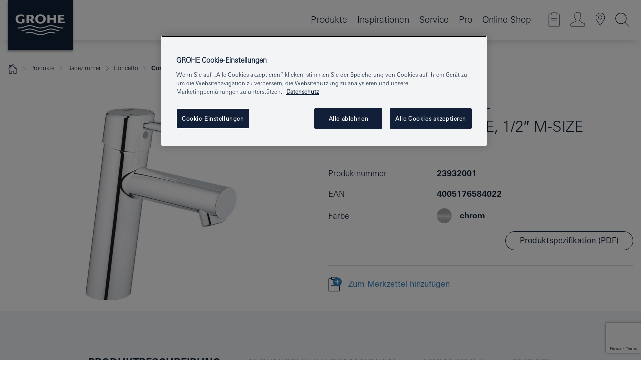

--- FILE ---
content_type: text/html;charset=UTF-8
request_url: https://www.grohe.de/de_de/concetto-einhand-waschtischbatterie-1-2-m-size-23932001.html
body_size: 24824
content:
<!DOCTYPE html>

<!--[if IE 8]><html class="no-js ie ie8 lt-ie9" dir="ltr" lang="de-DE"><![endif]-->
<!--[if IE 9]><html class="no-js ie ie9" dir="ltr" lang="de-DE"><![endif]-->
<!--[if IEMobile]><html class="no-js ie ie-mobile" dir="ltr" lang="de-DE"><![endif]-->
<!--[if gt IE 8 | !IE]><!--><html class="no-js" dir="ltr" lang="de-DE"> <!--<![endif]-->



<!-- last generation 08.01.2026 at 08:31:53 | content-ID: 1886672 | structure-ID: 1886675 | ref-Name: productdetailspage -->
<head>
<script>
// Define dataLayer and the gtag function.
window.dataLayer = window.dataLayer || [];
function gtag(){dataLayer.push(arguments);}
// Default ad_storage to 'denied'.
gtag('consent', 'default', {
ad_storage: "denied",
analytics_storage: "denied",
functionality_storage: "denied",
personalization_storage: "denied",
security_storage: "denied",
ad_user_data: "denied",
ad_personalization: "denied",
wait_for_update: 500
});
</script>
<script src="https://cdn.cookielaw.org/consent/18b737a3-7136-4c59-b26f-8710179aab94/OtAutoBlock.js" type="text/javascript"></script>
<script charset="UTF-8" data-document-language="true" data-domain-script="18b737a3-7136-4c59-b26f-8710179aab94" src="https://cdn.cookielaw.org/scripttemplates/otSDKStub.js" type="text/javascript"></script>
<script type="text/javascript">
function OptanonWrapper() {
if (document.cookie.includes('OptanonAlertBoxClosed')) {
document.dispatchEvent( new CustomEvent('consents-ready', { 'detail': { consent: false } }));
}
}
</script>
<script type="text/javascript">
window.LANG_DATA = '/de_de/_technical/defaulttexts/index.json';
window.mobileApp = false;
window.CONFIG = {
imageBasePath: 'https://fe.grohe.com/release/0.85.0/b2x',
disable_productComparison: true,
disable_notepadLoggedIn: false,
showPrices: false,
groheChannel: 'B2C',
disable_notepadAvailabilityRequest: false,
isGlobalSearch: false,
loginUrl: '/login-idp.jsp?wrong_login_url=/de_de/administration/anmeldung/&partial_registration_url=/de_de/administration/registrierung/teilregistrierung-smart.html&login_ok_url=https%3A//www.grohe.de/de_de/_technical/webapp_properties/product-details-page.html',
staticSuggestionLinks : {
spareparts: '/de_de/ersatzteilsuche.html',
brochures: '/de_de/service/broschueren.html',
showrooms: '/de_de/service/showrooms-fachinstallateure.html'
},
targetGroupsMapping: {planner: 'pro', pro: 'pro', daa: 'pro', designer: 'pro', showroom: 'pro', end: 'end', inst: 'pro', architect: 'pro', aap: 'pro', projects: 'pro'},
showDiyProducts: true,
historicalProducts: true,
productFallbackImage:'//cdn.cloud.grohe.com/Web/4_3/ZZH_IKONEC011_001_01_4_3/4_3/1280/ZZH_IKONEC011_001_01_4_3_4_3.jpg',
allowAnonNotepad: false,
filterIcons: {
A613_04: {
src: '/media/datasources/filter_icons/c2c/c2c_platinum_bw_logo.png',
tooltip: '<p >Cradle to Cradle Certified® - PLATIN</p>'
},
A613_01: {
src: '/media/datasources/filter_icons/c2c/c2c_bronze_bw_logo.png',
tooltip: '<p >Cradle to Cradle Certified® - BRONZE</p>'
},
A613_02: {
src: '/media/datasources/filter_icons/c2c/c2c_silver_bw_logo.png',
tooltip: '<p >Cradle to Cradle Certified® - SILBER</p>'
},
sustainable: {
src: '/media/datasources/filter_icons/sustainability/grohe_climate-care_logo.png',
tooltip: '<p >Nachhaltiges Produkt. Mehr erfahren unter <a href="http://green.grohe.com/" target="_blank" title="green.grohe.com" class=" " >green.grohe.com</a>.</p>'
},
A613_03: {
src: '/media/datasources/filter_icons/c2c/c2c_gold_bw_logo.png',
tooltip: '<p >Cradle to Cradle Certified® - GOLD</p>'
}
},
iconsForContent: [
'A613_04',
'A613_01',
'A613_02',
'A613_03'
],
portfolioBadges: {
quickfix :
{
sapValue : 'L3013_1',
backgroundColor: '#E1F8FF',
label: 'GROHE QuickFix'
},
spa :
{
sapValue : 'A611_03',
backgroundColor: '#EBE2D6',
label: 'GROHE SPA'
},
}
}
</script>
<script>
window.ENDPOINTS = {
'B2X_PROJECT_REFERENCES': '/de_de/_technical/project_config/project_references.json',
'B2X_PRODUCTS': 'https://api.sapcx.grohe.com/rest/v2/solr/master_de_DE_Product/select',
'B2X_PRODUCTS_SKU': 'https://api.sapcx.grohe.com/rest/v2/solr/master_de_DE_Product/suggestB2C',
'B2X_ACCOUNT_PASSWORD':'/myaccount/user/password',
'B2X_SMARTSHOP':'/smartshop/order/submit',
'GROHE_APPLICATION':'https://application.grohe.com',
'B2X_USER_INFO':'/myaccount/user/info',
'B2X_SMARTSHOP':'/smartshop/order/submit',
'B2X_MY_ACCOUNT_PRODUCT':'/myaccount/product/',
'B2X_PRODUCT':'/notepad/v1',
'B2X_SMART_INFO':'/website/smart-info',
'B2X_PREFERENCE_CENTER':'https://application.grohe.com/gateway/preference-center-send/',
'GROHE_SPECIFICATION':'https://specification.grohe.com',
'B2X_SMARTSHOP_SKU':'/website/sku/',
'B2X_PAGELIKES':'/website/pagelikes/',
'B2X_PREFERENCE_CENTER_CHANGE':'https://application.grohe.com/gateway/preference-center-change-send/',
'B2X_CERAMICS_LANDINGPAGES':'/_technical/landingpages.json',
'B2X_MY_ACCOUNT_PRODUCT_COMPARISON':'/myaccount/comparison/',
'B2X_MY_ACCOUNT_PRODUCT_SERIAL_VALIDATION':'/website/forms/serialnumber-check/',
'B2X_ORDER_TRACKING':'/website/new-ordertracking',
'B2X_ORDER_TRACKING_TOGGLE_NOTIFICATIONS':'/myaccount/user/update/emailnotifications/',
'B2X_SALESFORCE_PREFERENCE_CENTER':'/website/webforms/marketing-cloud/',
'B2X_ACCOUNT_REGISTRATION_ACCESS_TOKEN':'/myaccount/user/access-token',
'B2X_ACCOUNT_REFRESH_ACCESS_TOKEN':'/website/jwtoken/refresh-token',
'B2X_MY_ACCOUNT_PRODUCT_REGISTRATION':'/website/forms/product-registration',
'B2X_GATED_PREFERENCE_CENTER':'https://application.grohe.com/gateway/preference-center-send-v2/',
'B2X_MY_ACCOUNT_FILE_UPLOAD':'http://account/fileupload.php',
'B2X_EXPORT':'/notepad/v1',
'B2X_MY_ACCOUNT_ORDER_STATE':'/notepad/v1',
'B2X_SMART_UPI_HISTORY':'/website/account/history/upi',
'B2X_WEBSITE':'/solr/website_b2x/select',
'B2X_INVOICE_REGISTRATION':'/website/account/invoices/upload',
'B2X_NOTEPAD':'/notepad/v1',
'B2X_SMARTSHOP_UPI':'/website/upi/',
'B2X_AVAILABILITY':'/notepad/v1',
'B2X_ACCOUNT':'https://idp2-apigw.cloud.grohe.com/v1/web/users',
'B2X_ACCOUNT_UPDATE':'/myaccount/user/update',
'B2X_SMART_CHARGE':'/smartshop/creditcard/recharge',
'B2X_INVOICE_UPLOAD_HISTORY':'/website/account/history/invoices'
};
</script>
<script>
(function (sCDN, sCDNProject, sCDNWorkspace, sCDNVers) {
if (
window.localStorage !== null &&
typeof window.localStorage === "object" &&
typeof window.localStorage.getItem === "function" &&
window.sessionStorage !== null &&
typeof window.sessionStorage === "object" &&
typeof window.sessionStorage.getItem === "function"
) {
sCDNVers =
window.sessionStorage.getItem("jts_preview_version") ||
window.localStorage.getItem("jts_preview_version") ||
sCDNVers;
}
window.jentis = window.jentis || {};
window.jentis.config = window.jentis.config || {};
window.jentis.config.frontend = window.jentis.config.frontend || {};
window.jentis.config.frontend.cdnhost =
sCDN + "/get/" + sCDNWorkspace + "/web/" + sCDNVers + "/";
window.jentis.config.frontend.vers = sCDNVers;
window.jentis.config.frontend.env = sCDNWorkspace;
window.jentis.config.frontend.project = sCDNProject;
window._jts = window._jts || [];
var f = document.getElementsByTagName("script")[0];
var j = document.createElement("script");
j.async = true;
j.src = window.jentis.config.frontend.cdnhost + "f0tk29.js";
f.parentNode.insertBefore(j, f);
})("https://t2uyzq.grohe.de","grohe-de","live", "_");
_jts.push({ track: "pageview" });
_jts.push({ track: "submit" });
</script>
<title>Concetto Einhand-Waschtischbatterie, 1/2″ M-Size | GROHE</title> <meta name="title" content="Concetto Einhand-Waschtischbatterie, 1/2″ M-Size" />    <meta content="index,follow" name="robots" /> <meta charset="UTF-8" /> <meta content="telephone=no" name="format-detection" /> <meta content="width=device-width, initial-scale=1.0, minimum-scale=1.0, maximum-scale=1.0, user-scalable=no" name="viewport" /> <meta content="de_de" name="locale" /> <meta content="de_de" name="locales" /> <meta content="grohe_global" name="client" /> <meta content="b2x" name="pagescope" /> <meta content="https://fe.grohe.com/release/0.85.0/b2x" name="application-name" /> <meta content="https://fe.grohe.com/release/0.85.0/b2x/browserconfig.xml" name="msapplication-config" /> <meta content="#112038" name="msapplication-TileColor" /> <meta content="https://fe.grohe.com/release/0.85.0/b2x/mstile-144x144.png" name="msapplication-TileImage" /> <meta content="https://fe.grohe.com/release/0.85.0/b2x/mstile-70x70.png" name="msapplication-square70x70logo" /> <meta content="https://fe.grohe.com/release/0.85.0/b2x/mstile-150x150.png" name="msapplication-square150x150logo" /> <meta content="https://fe.grohe.com/release/0.85.0/b2x/mstile-310x150.png" name="msapplication-wide310x150logo" /> <meta content="https://fe.grohe.com/release/0.85.0/b2x/mstile-310x310.png" name="msapplication-square310x310logo" /> <meta content="IE=Edge" http-equiv="X-UA-Compatible" /> <meta content="productdetailspage" name="siteUID_es" /> <meta content="none" name="videoType_s" />
<link href="https://fe.grohe.com/release/0.85.0/b2x/favicon.ico" rel="icon" type="image/ico" />
<link href="https://fe.grohe.com/release/0.85.0/b2x/favicon.ico" rel="shortcut icon" type="image/x-icon" />
<link href="https://fe.grohe.com/release/0.85.0/b2x/favicon.ico" rel="icon" sizes="16x16 32x32 48x48" type="image/vnd.microsoft.icon" />
<link href="https://fe.grohe.com/release/0.85.0/b2x/favicon-16x16.png" rel="icon" sizes="16x16" type="image/png" />
<link href="https://fe.grohe.com/release/0.85.0/b2x/favicon-32x32.png" rel="icon" sizes="32x32" type="image/png" />
<link href="https://fe.grohe.com/release/0.85.0/b2x/favicon-48x48.png" rel="icon" sizes="48x48" type="image/png" />
<link href="https://fe.grohe.com/release/0.85.0/b2x/apple-touch-icon-76x76.png" rel="apple-touch-icon" sizes="76x76" />
<link href="https://fe.grohe.com/release/0.85.0/b2x/apple-touch-icon-120x120.png" rel="apple-touch-icon" sizes="120x120" />
<link href="https://fe.grohe.com/release/0.85.0/b2x/apple-touch-icon-152x152.png" rel="apple-touch-icon" sizes="152x152" />
<link href="https://fe.grohe.com/release/0.85.0/b2x/apple-touch-icon-180x180.png" rel="apple-touch-icon" sizes="180x180" />
<link rel="canonical" href="https://www.grohe.de/de_de/concetto-einhand-waschtischbatterie-1-2-m-size-23932001.html" />
<link href="https://fe.grohe.com/release/0.85.0/b2x/css/bootstrap.css?created=20220203115759" media="all" rel="stylesheet" />
<link href="https://fe.grohe.com/release/0.85.0/b2x/css/main.css?created=20220203115759" media="all" rel="stylesheet" />
<script type="text/javascript"> var searchHeaderConfig = { "productSettings" : { "preferredResults": { "code": [ ] }, "preselection": { "filter": [] } }, "contentSettings": { } }; </script>
</head>




<body class="b2x-navigation pdp-ncs">
<!-- noindex -->
<script type="text/javascript">
// read cookie (DEXT-1212)
function getCookie(name) {
const nameEQ = name + "=";
const cookies = document.cookie.split(';');
for (let i = 0; i < cookies.length; i++) {
let cookie = cookies[i];
while (cookie.charAt(0) === ' ') {
cookie = cookie.substring(1, cookie.length);
}
if (cookie.indexOf(nameEQ) === 0) {
return cookie.substring(nameEQ.length, cookie.length);
}
}
return null;
}
</script>
<script type="text/javascript">
// <![CDATA[
var dataLayer = dataLayer || [];
// check if cookie is available
var hashedEmail = getCookie('hashed_email');
if (hashedEmail) {
dataLayer.push({
'hashedUserData': {
'sha256': {
'email': hashedEmail
}
}
});
}
dataLayer.push({
'pageName':'/concetto-einhand-waschtischbatterie-1-2-m-size-23932001',
'pageTitle':'Einhand-Waschtischbatterie, 1/2″ M-Size',
'pageId':'1886675',
'pageSystemPath':'grohe_global/_technical_1/webapp_properties',
'pageCreated':'2018-11-28',
'pageLastEdit':'2026-01-08',
'pageCountry':'de',
'pageLanguage':'de',
'internal':'false',
'pagePool':'europe',
'pageArea':'portal',
'pageScope':'b2x',
'pageCategory':'product detail page',
});
// ]]>
</script>
<!-- Google Tag Manager -->
<noscript><iframe height="0" src="//www.googletagmanager.com/ns.html?id=GTM-PGZM7P" style="display:none;visibility:hidden" width="0"></iframe></noscript>
<script>
// <![CDATA[
(function(w,d,s,l,i){w[l]=w[l]||[];w[l].push({'gtm.start':
new Date().getTime(),event:'gtm.js'});var f=d.getElementsByTagName(s)[0],
j=d.createElement(s),dl=l!='dataLayer'?'&l='+l:'';j.async=true;j.setAttribute('class','optanon-category-C0001');j.src=
'//www.googletagmanager.com/gtm.js?id='+i+dl;f.parentNode.insertBefore(j,f);
})(window,document,'script','dataLayer','GTM-PGZM7P');
// ]]>
</script>
<!-- End Google Tag Manager -->
<div class="vuejs-container" id="vuejs-dev-container">
<div class="ie-flex-wrapper">
<div class="page-wrap">
<div class="vuejs-container" id="vuejs-header-container">
	<header class="header--fixed header header--bordertop sticky-top header--shadow header--bgColorFlyoutMobileSecondary header--bgColorFlyoutDesktopSecondary header--colorFlyoutMobileLight header--colorFlyoutDesktopLight" v-scrollbar-width-detection="">
		<div class="container">
			<nav class="navbar-light  navbar navbar-expand-xl" itemscope="" itemtype="http://schema.org/Organization">
					<a class="navbar-brand" href="/de_de/" itemprop="url" title="GROHE - Pure Freude an Wasser ">
<svg height="100" version="1.1" viewBox="0, 0, 130, 100" width="130" x="0" xmlns="http://www.w3.org/2000/svg" xmlns:xlink="http://www.w3.org/1999/xlink" y="0">
  <g id="Ebene_1">
    <path d="M0,0 L130,0 L130,100 L0,100 L0,0 z" fill="#112038"></path>
    <path d="M59.615,38.504 C59.614,42.055 62.032,44.546 65.48,44.546 C68.93,44.546 71.346,42.057 71.346,38.505 C71.346,34.943 68.937,32.459 65.48,32.459 C62.024,32.459 59.615,34.942 59.615,38.504 z M54.872,38.504 C54.872,33.132 59.351,29.205 65.48,29.205 C71.61,29.205 76.091,33.132 76.091,38.504 C76.091,43.861 71.601,47.795 65.48,47.795 C59.361,47.795 54.872,43.862 54.872,38.504 z M101.056,29.875 L101.056,47.124 L114,47.124 L114,43.744 L105.549,43.744 L105.549,39.645 L111.762,39.645 L111.762,36.396 L105.549,36.396 L105.549,33.254 L113.015,33.254 L113.015,29.875 L101.056,29.875 z M79.299,29.875 L79.299,47.124 L83.798,47.124 L83.798,39.75 L91.75,39.75 L91.75,47.124 L96.251,47.124 L96.251,29.875 L91.75,29.875 L91.75,36.252 L83.798,36.252 L83.798,29.875 L79.299,29.875 z M37.413,29.875 L37.413,47.124 L41.915,47.124 L41.915,33.129 L43.855,33.129 C46.4,33.129 47.54,33.942 47.54,35.751 C47.54,37.599 46.265,38.655 44.025,38.655 L43.036,38.629 L42.53,38.629 L48.784,47.124 L54.537,47.124 L48.803,40.188 C50.932,39.227 52.067,37.522 52.067,35.28 C52.067,31.626 49.7,29.875 44.761,29.875 L37.413,29.875 z M29.048,38.463 L29.048,43.635 C27.867,44.129 26.688,44.376 25.513,44.376 C22.484,44.376 20.354,42.037 20.354,38.708 C20.354,35.121 22.899,32.621 26.552,32.621 C28.594,32.621 30.616,33.191 33.069,34.455 L33.069,31.017 C29.936,29.736 28.39,29.371 26.074,29.371 C19.679,29.371 15.594,32.989 15.594,38.654 C15.594,44.043 19.558,47.627 25.517,47.627 C28.174,47.627 31.325,46.772 33.621,45.431 L33.621,38.463 L29.048,38.463 z M96.501,66.368 L96.068,66.211 L94.887,65.816 C91.46,64.783 88.718,64.267 86.624,64.267 C84.871,64.267 81.902,64.772 79.548,65.469 L78.373,65.816 C77.777,66.013 77.378,66.143 77.185,66.211 L76.004,66.618 L74.831,67.016 L73.649,67.418 C70.062,68.579 67.509,69.097 65.387,69.097 C63.559,69.097 60.849,68.597 58.304,67.791 L57.122,67.418 L55.943,67.016 L54.766,66.618 L53.585,66.211 L52.399,65.816 C48.977,64.783 46.228,64.267 44.146,64.267 C42.38,64.269 39.416,64.77 37.059,65.469 L35.885,65.816 C35.047,66.086 34.875,66.147 34.27,66.368 L36.645,67.6 L37.178,67.439 C39.947,66.583 42.331,66.137 44.151,66.137 C45.682,66.137 48.074,66.527 50.042,67.095 L51.224,67.439 L52.399,67.819 L53.585,68.211 L54.766,68.619 L55.943,69.018 L57.122,69.412 C60.668,70.5 63.278,71.001 65.388,71 C67.199,70.999 69.966,70.517 72.468,69.767 L73.649,69.412 L74.831,69.018 L76.004,68.619 L77.185,68.211 L78.373,67.819 L79.548,67.439 C82.561,66.544 84.782,66.137 86.628,66.138 C88.447,66.138 90.828,66.584 93.595,67.439 L94.127,67.6 L96.501,66.368 z M104.198,61.892 L97.321,59.781 C94.229,58.831 93.033,58.497 91.384,58.133 C89.639,57.747 87.89,57.525 86.625,57.525 C84.63,57.525 80.826,58.235 78.373,59.065 L73.649,60.666 C70.452,61.749 67.509,62.346 65.362,62.346 C63.203,62.346 60.289,61.755 57.076,60.666 L52.352,59.065 C49.906,58.236 46.087,57.525 44.09,57.525 C42.832,57.525 41.067,57.75 39.335,58.133 C37.705,58.495 36.413,58.853 33.397,59.781 L26.528,61.892 C27.262,62.56 27.458,62.714 28.28,63.271 L32.098,62.109 L35.253,61.178 L36.52,60.803 C39.877,59.813 42.154,59.388 44.094,59.388 C45.857,59.388 49.045,59.971 51.17,60.686 L57.076,62.667 C59.842,63.594 63.267,64.248 65.363,64.248 C67.451,64.248 70.907,63.59 73.649,62.667 L79.548,60.686 C81.665,59.975 84.872,59.386 86.628,59.388 C88.575,59.388 90.832,59.81 94.198,60.803 L95.465,61.178 L98.621,62.109 L102.446,63.271 C103.264,62.71 103.459,62.557 104.198,61.892 z M111.243,55.247 L111.047,55.575 C110.607,56.31 110.407,56.583 109.748,57.365 C108.911,57.479 108.576,57.504 107.913,57.504 C105.809,57.504 102.364,56.844 99.611,55.916 L94.887,54.32 C91.678,53.24 88.747,52.643 86.628,52.641 C84.843,52.641 81.715,53.215 79.548,53.941 L73.649,55.916 C70.868,56.846 67.455,57.504 65.388,57.504 C63.323,57.504 59.907,56.847 57.122,55.916 L51.224,53.941 C49.056,53.215 45.933,52.641 44.146,52.641 C42.03,52.641 39.091,53.24 35.885,54.32 L31.161,55.916 C28.406,56.844 24.963,57.504 22.854,57.504 C22.191,57.504 21.859,57.479 21.031,57.365 C20.418,56.66 20.178,56.332 19.724,55.575 L19.529,55.247 C21.128,55.507 22.022,55.601 22.899,55.601 C25.001,55.601 28.008,54.989 31.161,53.922 L35.885,52.32 C38.381,51.474 42.108,50.778 44.146,50.777 C46.174,50.777 49.904,51.476 52.399,52.32 L57.122,53.922 C60.274,54.989 63.284,55.601 65.387,55.601 C67.488,55.601 70.498,54.989 73.649,53.922 L78.373,52.32 C80.865,51.476 84.597,50.777 86.622,50.777 C88.665,50.777 92.385,51.474 94.887,52.32 L99.611,53.922 C102.763,54.989 105.77,55.601 107.872,55.601 C108.749,55.601 109.643,55.507 111.243,55.247 z" fill="#FFFFFE"></path>
  </g>
</svg>
					</a>
				<div class="header__iconwrapper">
			        <a aria-controls="navigationMenuContent" aria-expanded="false" aria-label="Toggle navigation" class="navbar-toggler" data-target="#navigationMenuContent" data-toggle="collapse">
			          <span class="navbar-toggler-icon" v-sidebar-nav-toggler=""></span>
			        </a>				
				</div>
				<a class="d-none d-lg-none nav-mobile-header__closer icon_close_secondary" v-nav-icons-flyout-toggler=""></a>
				<div class="row collapse navbar-collapse" id="navigationMenuContent">
<ul class="container navbar-nav navnode navnode--main">
<li class="nav-item">
<a aria-expanded="false" aria-haspopup="true" class="nav-link level1 hasNextLevel nav-link--noFocus nav-link--light nav-link--layerarrow nav-link--primarynav" href="javascript:void(0);" id="flyout-335976" role="button" v-next-level-nav-toggler="" v-sidebar-nav-toggler="">
Produkte
</a>


</li>
<li class="nav-item">
<a class="nav-link nav-link--noFocus nav-link--light nav-link--layerarrow nav-link--primarynav" href="/de_de/inspirations/water-magazine.html">Inspirationen</a>
</li>
<li class="nav-item">
<a aria-expanded="false" aria-haspopup="true" class="nav-link level1 hasNextLevel nav-link--noFocus nav-link--light nav-link--layerarrow nav-link--primarynav" href="javascript:void(0);" id="flyout-3369377" role="button" v-next-level-nav-toggler="" v-sidebar-nav-toggler="">
Service
</a>


</li>
<li class="nav-item">
<a aria-expanded="false" aria-haspopup="true" class="nav-link level1 hasNextLevel nav-link--noFocus nav-link--light nav-link--layerarrow nav-link--primarynav" href="javascript:void(0);" id="flyout-3025564" role="button" v-next-level-nav-toggler="" v-sidebar-nav-toggler="">
Pro
</a>


</li>
<li class="nav-item">
<a class="nav-link nav-link--noFocus nav-link--light nav-link--layerarrow nav-link--primarynav" href="https://shop.grohe.de/">Online Shop</a>
</li>
</ul>
				</div>
				<ul class="navbar-nav navnode navnode--icons" v-nav-icons-scroll-handler="">
						<li class="nav-item nav-item--flyout nav-item--icon">
		<notepad-navigation href="/de_de/notepad/" title="Merkzettel anzeigen"></notepad-navigation>
    </li>
	<li class="nav-item nav-item--flyout nav-item--icon">
		<a aria-expanded="false" aria-haspopup="true" class="nav-link nav-link--noFocus nav-link--light nav-link--layerarrow nav-link--primarynav flyout-toggle" href="#" id="flyout-login" role="button" title="Anmeldung" v-nav-icons-flyout-toggler="">			
							
					
	        							

				<div class="flyout-icon flyout-icon--login"></div>
	        			

		</a>
				<div aria-labelledby="flyout-login" class="flyout" v-add-class-if-logged-in="'flyout--withFullWidthCategory'">
		      	<div class="flyout__background flyout__background--plain ">
					<a class="flyout__closer" v-nav-primary-closer=""></a>
				</div>
				<div class="row navbar-nav navnode navnode--secondary ">   
					<div class="navnode__wrapper navnode__wrapper--columnCategories">
						<ul class="container navnode__container navnode__container--login">
							<li class="nav-item nav-item--secondarynav col-12 nav-item--flyout flyout-category">								
											
		
						    								

							        <div class="flyout__headline text-uppercase">
								        <strong>Anmelden</strong>
									</div>
									<div class="text-white mb-3"><span>
								        <strong>Bitte beachten:</strong> Für die Anmeldung oder Registrierung werden Sie zum GROHE Professional Portal weitergeleitet.
									</span></div>
										<a class="btn btn-primary btn--flyoutLogin" href="/login-idp.jsp?wrong_login_url=/de_de/administration/anmeldung/&amp;partial_registration_url=/de_de/administration/registrierung/teilregistrierung-smart.html&amp;login_ok_url=http://www.grohe.de/de_de/">Anmelden</a>
										 <a class=" link link d-block mb-2 scroll-link" href="/de_de/registrierung/konto-registrierung-smart.html#null" title="Noch nicht registriert?"> Noch nicht registriert?</a>
											
		
							</li>
						</ul>
					</div>						
														
				</div>
			</div>
		</li>
					

    <li class="nav-item nav-item--flyout nav-item--icon">
		<a class="nav-link nav-link--noFocus nav-link--light nav-link--primarynav nav-link--locator" href="/de_de/service/showrooms-fachinstallateure.html" title="Showroom Locator">
			<span class="showroom-locator-icon"></span>
		</a>
	</li>
	<li class="nav-item nav-item--flyout nav-item--icon">
		<a aria-expanded="false" aria-haspopup="true" class="nav-link nav-link--noFocus nav-link--light nav-link--layerarrow nav-link--primarynav flyout-toggle" href="#" id="flyout-search" role="button" title="Suche starten" v-nav-icons-flyout-toggler="">
			<div class="flyout-icon flyout-icon--search"></div>
		</a>
		<div aria-labelledby="flyout-search" class="flyout">
			<div class="flyout__background flyout__background--plain ">
				<a class="flyout__closer" v-nav-primary-closer=""></a>
			</div>
			<div class="row navbar-nav navnode navnode--secondary navnode--fullHeight ">
				<ul class="container navnode__container navnode__container--search">
					<li class="nav-item nav-item--secondarynav nav-item--noborder">
						<div class="nav-search-item container justify-content-center">
							<div class="nav-search-item__inner col-12 col-lg-8">
								<b2x-search-header dal-map-url="/de_de/_technical/search/index.json" search-base-url="/de_de/suchergebnisse.html">
                              </b2x-search-header>
							</div>
						</div>
					</li>
				</ul>
			</div>
		</div>
    </li>

				</ul>
			</nav>
		</div>
	</header>
<aside class="navigation-sidebar navigation-sidebar--hidden">
<a class="navbar-brand" href="/de_de/" itemprop="url" title="GROHE - Pure Freude an Wasser ">
<svg height="100" version="1.1" viewBox="0, 0, 130, 100" width="130" x="0" xmlns="http://www.w3.org/2000/svg" xmlns:xlink="http://www.w3.org/1999/xlink" y="0">
<g id="Ebene_1">
<path d="M0,0 L130,0 L130,100 L0,100 L0,0 z" fill="#112038"></path>
<path d="M59.615,38.504 C59.614,42.055 62.032,44.546 65.48,44.546 C68.93,44.546 71.346,42.057 71.346,38.505 C71.346,34.943 68.937,32.459 65.48,32.459 C62.024,32.459 59.615,34.942 59.615,38.504 z M54.872,38.504 C54.872,33.132 59.351,29.205 65.48,29.205 C71.61,29.205 76.091,33.132 76.091,38.504 C76.091,43.861 71.601,47.795 65.48,47.795 C59.361,47.795 54.872,43.862 54.872,38.504 z M101.056,29.875 L101.056,47.124 L114,47.124 L114,43.744 L105.549,43.744 L105.549,39.645 L111.762,39.645 L111.762,36.396 L105.549,36.396 L105.549,33.254 L113.015,33.254 L113.015,29.875 L101.056,29.875 z M79.299,29.875 L79.299,47.124 L83.798,47.124 L83.798,39.75 L91.75,39.75 L91.75,47.124 L96.251,47.124 L96.251,29.875 L91.75,29.875 L91.75,36.252 L83.798,36.252 L83.798,29.875 L79.299,29.875 z M37.413,29.875 L37.413,47.124 L41.915,47.124 L41.915,33.129 L43.855,33.129 C46.4,33.129 47.54,33.942 47.54,35.751 C47.54,37.599 46.265,38.655 44.025,38.655 L43.036,38.629 L42.53,38.629 L48.784,47.124 L54.537,47.124 L48.803,40.188 C50.932,39.227 52.067,37.522 52.067,35.28 C52.067,31.626 49.7,29.875 44.761,29.875 L37.413,29.875 z M29.048,38.463 L29.048,43.635 C27.867,44.129 26.688,44.376 25.513,44.376 C22.484,44.376 20.354,42.037 20.354,38.708 C20.354,35.121 22.899,32.621 26.552,32.621 C28.594,32.621 30.616,33.191 33.069,34.455 L33.069,31.017 C29.936,29.736 28.39,29.371 26.074,29.371 C19.679,29.371 15.594,32.989 15.594,38.654 C15.594,44.043 19.558,47.627 25.517,47.627 C28.174,47.627 31.325,46.772 33.621,45.431 L33.621,38.463 L29.048,38.463 z M96.501,66.368 L96.068,66.211 L94.887,65.816 C91.46,64.783 88.718,64.267 86.624,64.267 C84.871,64.267 81.902,64.772 79.548,65.469 L78.373,65.816 C77.777,66.013 77.378,66.143 77.185,66.211 L76.004,66.618 L74.831,67.016 L73.649,67.418 C70.062,68.579 67.509,69.097 65.387,69.097 C63.559,69.097 60.849,68.597 58.304,67.791 L57.122,67.418 L55.943,67.016 L54.766,66.618 L53.585,66.211 L52.399,65.816 C48.977,64.783 46.228,64.267 44.146,64.267 C42.38,64.269 39.416,64.77 37.059,65.469 L35.885,65.816 C35.047,66.086 34.875,66.147 34.27,66.368 L36.645,67.6 L37.178,67.439 C39.947,66.583 42.331,66.137 44.151,66.137 C45.682,66.137 48.074,66.527 50.042,67.095 L51.224,67.439 L52.399,67.819 L53.585,68.211 L54.766,68.619 L55.943,69.018 L57.122,69.412 C60.668,70.5 63.278,71.001 65.388,71 C67.199,70.999 69.966,70.517 72.468,69.767 L73.649,69.412 L74.831,69.018 L76.004,68.619 L77.185,68.211 L78.373,67.819 L79.548,67.439 C82.561,66.544 84.782,66.137 86.628,66.138 C88.447,66.138 90.828,66.584 93.595,67.439 L94.127,67.6 L96.501,66.368 z M104.198,61.892 L97.321,59.781 C94.229,58.831 93.033,58.497 91.384,58.133 C89.639,57.747 87.89,57.525 86.625,57.525 C84.63,57.525 80.826,58.235 78.373,59.065 L73.649,60.666 C70.452,61.749 67.509,62.346 65.362,62.346 C63.203,62.346 60.289,61.755 57.076,60.666 L52.352,59.065 C49.906,58.236 46.087,57.525 44.09,57.525 C42.832,57.525 41.067,57.75 39.335,58.133 C37.705,58.495 36.413,58.853 33.397,59.781 L26.528,61.892 C27.262,62.56 27.458,62.714 28.28,63.271 L32.098,62.109 L35.253,61.178 L36.52,60.803 C39.877,59.813 42.154,59.388 44.094,59.388 C45.857,59.388 49.045,59.971 51.17,60.686 L57.076,62.667 C59.842,63.594 63.267,64.248 65.363,64.248 C67.451,64.248 70.907,63.59 73.649,62.667 L79.548,60.686 C81.665,59.975 84.872,59.386 86.628,59.388 C88.575,59.388 90.832,59.81 94.198,60.803 L95.465,61.178 L98.621,62.109 L102.446,63.271 C103.264,62.71 103.459,62.557 104.198,61.892 z M111.243,55.247 L111.047,55.575 C110.607,56.31 110.407,56.583 109.748,57.365 C108.911,57.479 108.576,57.504 107.913,57.504 C105.809,57.504 102.364,56.844 99.611,55.916 L94.887,54.32 C91.678,53.24 88.747,52.643 86.628,52.641 C84.843,52.641 81.715,53.215 79.548,53.941 L73.649,55.916 C70.868,56.846 67.455,57.504 65.388,57.504 C63.323,57.504 59.907,56.847 57.122,55.916 L51.224,53.941 C49.056,53.215 45.933,52.641 44.146,52.641 C42.03,52.641 39.091,53.24 35.885,54.32 L31.161,55.916 C28.406,56.844 24.963,57.504 22.854,57.504 C22.191,57.504 21.859,57.479 21.031,57.365 C20.418,56.66 20.178,56.332 19.724,55.575 L19.529,55.247 C21.128,55.507 22.022,55.601 22.899,55.601 C25.001,55.601 28.008,54.989 31.161,53.922 L35.885,52.32 C38.381,51.474 42.108,50.778 44.146,50.777 C46.174,50.777 49.904,51.476 52.399,52.32 L57.122,53.922 C60.274,54.989 63.284,55.601 65.387,55.601 C67.488,55.601 70.498,54.989 73.649,53.922 L78.373,52.32 C80.865,51.476 84.597,50.777 86.622,50.777 C88.665,50.777 92.385,51.474 94.887,52.32 L99.611,53.922 C102.763,54.989 105.77,55.601 107.872,55.601 C108.749,55.601 109.643,55.507 111.243,55.247 z" fill="#FFFFFE"></path>
</g>
</svg>
</a>
<a class="navigation-sidebar__close-btn" href="#" target="_self" v-sidebar-nav-toggler="">
<span class="icon icon_close_primary"></span>
</a>
<nav class="nav-container nav-container--level1">
<ul class="navigation navigation">
<li class="nav-item">
<a aria-expanded="false" aria-haspopup="true" class="nav-link next-level-toggle nav-link--noFocus nav-link--light" href="javascript:void(0);" id="flyout-335976" role="button" v-next-level-nav-toggler="">
Produkte
</a>
<nav class="nav-container nav-container--level2 hidden">
<a class="nav-link link-back level2" href="javascript:void(0)" v-nav-back-button="">Produkte</a>
<ul class="navigation navigation--level2">
<li class="nav-item">
<a aria-expanded="false" aria-haspopup="true" class="nav-link level2 nav-link--noFocus nav-link--light next-level-toggle" href="javascript:void(0);" id="flyout-335976" role="button" v-next-level-nav-toggler="">
Badezimmer
</a>
<nav class="nav-container nav-container--level3 hidden">
<a class="nav-link link-back level3" href="javascript:void(0)" v-nav-back-button="">Badezimmer</a>
<ul class="navigation navigation--level3">
<li class="nav-item">
<a aria-expanded="false" aria-haspopup="true" class="nav-link level3 nav-link--noFocus nav-link--light next-level-toggle" href="javascript:void(0);" id="flyout-335977" role="button" v-next-level-nav-toggler="">
Für Waschtische
</a>
<nav class="nav-container nav-container--level4 hidden">
<a class="nav-link link-back level4" href="javascript:void(0)" v-nav-back-button="">Für Waschtische</a>
<ul class="navigation navigation--level4">
<li class="nav-item">
<a class="nav-link level4 nav-link--noFocus nav-link--light" href="/de_de/badezimmer/waschtischarmatur.html">
Alle Produkte
</a>
</li>
<li class="nav-item">
<a class="nav-link level4 nav-link--noFocus nav-link--light" href="/de_de/badezimmer-kollektion/badarmaturen.html">
Armaturenserien
</a>
</li>
<li class="nav-item">
<a class="nav-link level4 nav-link--noFocus nav-link--light" href="/de_de/hygiene/armatur-mit-sensor.html">
Berührungslose Armaturen
</a>
</li>
</ul>
</nav>
</li>
<li class="nav-item">
<a aria-expanded="false" aria-haspopup="true" class="nav-link level3 nav-link--noFocus nav-link--light next-level-toggle" href="javascript:void(0);" id="flyout-1032722" role="button" v-next-level-nav-toggler="">
Für Duschen
</a>
<nav class="nav-container nav-container--level4 hidden">
<a class="nav-link link-back level4" href="javascript:void(0)" v-nav-back-button="">Für Duschen</a>
<ul class="navigation navigation--level4">
<li class="nav-item">
<a class="nav-link level4 nav-link--noFocus nav-link--light" href="/de_de/badezimmer/dusche.html">
Übersicht
</a>
</li>
<li class="nav-item">
<a class="nav-link level4 nav-link--noFocus nav-link--light" href="/de_de/badezimmer/brausen_und_duschen.html">
Die perfekte Dusche
</a>
</li>
<li class="nav-item">
<a class="nav-link level4 nav-link--noFocus nav-link--light" href="https://www.grohe.de/de_de/badezimmer/duschkollektion.html">
Thermostate für die Dusche
</a>
</li>
<li class="nav-item">
<a class="nav-link level4 nav-link--noFocus nav-link--light" href="/de_de/smartcontrol.html">
SmartControl
</a>
</li>
<li class="nav-item">
<a class="nav-link level4 nav-link--noFocus nav-link--light" href="/de_de/badezimmer/dusche/brausesets.html">
Brausestangensets
</a>
</li>
<li class="nav-item">
<a class="nav-link level4 nav-link--noFocus nav-link--light" href="/de_de/badezimmer/dusche/handbrausen.html">
Handbrausen
</a>
</li>
<li class="nav-item">
<a class="nav-link level4 nav-link--noFocus nav-link--light" href="/de_de/unterputz-duschloesungen/">
Unterputz-Duschlösungen
</a>
</li>
<li class="nav-item">
<a class="nav-link level4 nav-link--noFocus nav-link--light" href="/de_de/badezimmer/duschkonfigurator.html">
Duschkonfigurator
</a>
</li>
<li class="nav-item">
<a class="nav-link level4 nav-link--noFocus nav-link--light" href="/de_de/bathroom/showers/grohe-purefoam/">
GROHE Purefoam
</a>
</li>
</ul>
</nav>
</li>
<li class="nav-item">
<a aria-expanded="false" aria-haspopup="true" class="nav-link level3 nav-link--noFocus nav-link--light next-level-toggle" href="javascript:void(0);" id="flyout-335974" role="button" v-next-level-nav-toggler="">
Für die Badewanne
</a>
<nav class="nav-container nav-container--level4 hidden">
<a class="nav-link link-back level4" href="javascript:void(0)" v-nav-back-button="">Für die Badewanne</a>
<ul class="navigation navigation--level4">
<li class="nav-item">
<a class="nav-link level4 nav-link--noFocus nav-link--light" href="/de_de/badezimmer/badewannenarmatur.html">
Übersicht
</a>
</li>
<li class="nav-item">
<a class="nav-link level4 nav-link--noFocus nav-link--light" href="/de_de/badezimmer-kollektion/thermostatserien.html">
Thermostat-Armaturen
</a>
</li>
</ul>
</nav>
</li>
<li class="nav-item">
<a aria-expanded="false" aria-haspopup="true" class="nav-link level3 nav-link--noFocus nav-link--light next-level-toggle" href="javascript:void(0);" id="flyout-335975" role="button" v-next-level-nav-toggler="">
Accessoires
</a>
<nav class="nav-container nav-container--level4 hidden">
<a class="nav-link link-back level4" href="javascript:void(0)" v-nav-back-button="">Accessoires</a>
<ul class="navigation navigation--level4">
<li class="nav-item">
<a class="nav-link level4 nav-link--noFocus nav-link--light" href="/de_de/badezimmer/bad-accessoires.html">
Übersicht
</a>
</li>
<li class="nav-item">
<a class="nav-link level4 nav-link--noFocus nav-link--light" href="/de_de/for-your-bathroom/bathroom-accessories/accessories/">
Übersicht Kollektionen
</a>
</li>
</ul>
</nav>
</li>
<li class="nav-item">
<a aria-expanded="false" aria-haspopup="true" class="nav-link level3 nav-link--noFocus nav-link--light next-level-toggle" href="javascript:void(0);" id="flyout-1050884" role="button" v-next-level-nav-toggler="">
Keramik
</a>
<nav class="nav-container nav-container--level4 hidden">
<a class="nav-link link-back level4" href="javascript:void(0)" v-nav-back-button="">Keramik</a>
<ul class="navigation navigation--level4">
<li class="nav-item">
<a class="nav-link level4 nav-link--noFocus nav-link--light" href="/de_de/keramik-kollektion/keramikuebersicht.html">
Übersicht
</a>
</li>
<li class="nav-item">
<a class="nav-link level4 nav-link--noFocus nav-link--light" href="/de_de/keramik-kollektion/cubekeramik.html">
Cube
</a>
</li>
<li class="nav-item">
<a class="nav-link level4 nav-link--noFocus nav-link--light" href="/de_de/keramik-kollektion/essence/">
Essence
</a>
</li>
<li class="nav-item">
<a class="nav-link level4 nav-link--noFocus nav-link--light" href="/de_de/keramik-kollektion/eurokeramik.html">
Euro
</a>
</li>
<li class="nav-item">
<a class="nav-link level4 nav-link--noFocus nav-link--light" href="/de_de/keramik-kollektion/baukeramik.html">
Bau
</a>
</li>
<li class="nav-item">
<a class="nav-link level4 nav-link--noFocus nav-link--light" href="/de_de/keramik-kollektion/bauedge.html">
BauEdge
</a>
</li>
<li class="nav-item">
<a class="nav-link level4 nav-link--noFocus nav-link--light" href="/de_de/keramik-kollektion/start-round.html">
Start Round
</a>
</li>
<li class="nav-item">
<a class="nav-link level4 nav-link--noFocus nav-link--light" href="/de_de/keramik-kollektion/duschwannen/">
Duschwannen
</a>
</li>
<li class="nav-item">
<a class="nav-link level4 nav-link--noFocus nav-link--light" href="/de_de/keramik-kollektion/perfect_match.html">
Finden Sie Ihr Perfect Match
</a>
</li>
</ul>
</nav>
</li>
<li class="nav-item">
<a aria-expanded="false" aria-haspopup="true" class="nav-link level3 nav-link--noFocus nav-link--light next-level-toggle" href="javascript:void(0);" id="flyout-335978" role="button" v-next-level-nav-toggler="">
Für WC Urinal Bidet
</a>
<nav class="nav-container nav-container--level4 hidden">
<a class="nav-link link-back level4" href="javascript:void(0)" v-nav-back-button="">Für WC Urinal Bidet</a>
<ul class="navigation navigation--level4">
<li class="nav-item">
<a class="nav-link level4 nav-link--noFocus nav-link--light" href="/de_de/badezimmer/wc-urinal-bidet.html">
Übersicht
</a>
</li>
<li class="nav-item">
<a class="nav-link level4 nav-link--noFocus nav-link--light" href="/de_de/fuer-ihr-bad/dusch-wc.html">
Dusch-WC
</a>
</li>
<li class="nav-item">
<a class="nav-link level4 nav-link--noFocus nav-link--light" href="/de_de/badezimmer/concealed-solutions/">
GROHE Unterputz-Lösungen
</a>
</li>
<li class="nav-item">
<a class="nav-link level4 nav-link--noFocus nav-link--light" href="/de_de/badezimmer/dusch-wc/dusch-wc-aufsatz/">
Dusch-WC-Aufsatz
</a>
</li>
<li class="nav-item">
<a class="nav-link level4 nav-link--noFocus nav-link--light" href="/de_de/badezimmer-kollektion/wc.html">
WC Betätigungen
</a>
</li>
<li class="nav-item">
<a class="nav-link level4 nav-link--noFocus nav-link--light" href="/de_de/badezimmer-kollektion/solido.html">
Solido All in One
</a>
</li>
</ul>
</nav>
</li>
<li class="nav-item">
<a aria-expanded="false" aria-haspopup="true" class="nav-link level3 nav-link--noFocus nav-link--light next-level-toggle" href="javascript:void(0);" id="flyout-7312640" role="button" v-next-level-nav-toggler="">
Farbige Produkte
</a>
<nav class="nav-container nav-container--level4 hidden">
<a class="nav-link link-back level4" href="javascript:void(0)" v-nav-back-button="">Farbige Produkte</a>
<ul class="navigation navigation--level4">
<li class="nav-item">
<a class="nav-link level4 nav-link--noFocus nav-link--light" href="/de_de/badezimmer/colors/">
GROHE Colors Übersicht
</a>
</li>
</ul>
</nav>
</li>
</ul>
</nav>
</li>
<li class="nav-item">
<a aria-expanded="false" aria-haspopup="true" class="nav-link level2 nav-link--noFocus nav-link--light next-level-toggle" href="javascript:void(0);" id="flyout-1755611" role="button" v-next-level-nav-toggler="">
Küche
</a>
<nav class="nav-container nav-container--level3 hidden">
<a class="nav-link link-back level3" href="javascript:void(0)" v-nav-back-button="">Küche</a>
<ul class="navigation navigation--level3">
<li class="nav-item">
<a aria-expanded="false" aria-haspopup="true" class="nav-link level3 nav-link--noFocus nav-link--light next-level-toggle" href="javascript:void(0);" id="flyout-333051" role="button" v-next-level-nav-toggler="">
GROHE für Ihre Küche
</a>
<nav class="nav-container nav-container--level4 hidden">
<a class="nav-link link-back level4" href="javascript:void(0)" v-nav-back-button="">GROHE für Ihre Küche</a>
<ul class="navigation navigation--level4">
<li class="nav-item">
<a class="nav-link level4 nav-link--noFocus nav-link--light" href="/de_de/kueche/kuechenarmaturen.html">
Übersicht
</a>
</li>
<li class="nav-item">
<a class="nav-link level4 nav-link--noFocus nav-link--light" href="/de_de/kueche-kollektion/kuechenarmaturen.html">
Armaturen
</a>
</li>
</ul>
</nav>
</li>
<li class="nav-item">
<a aria-expanded="false" aria-haspopup="true" class="nav-link level3 nav-link--noFocus nav-link--light next-level-toggle" href="javascript:void(0);" id="flyout-1510755" role="button" v-next-level-nav-toggler="">
GROHE Wassersysteme
</a>
<nav class="nav-container nav-container--level4 hidden">
<a class="nav-link link-back level4" href="javascript:void(0)" v-nav-back-button="">GROHE Wassersysteme</a>
<ul class="navigation navigation--level4">
<li class="nav-item">
<a class="nav-link level4 nav-link--noFocus nav-link--light" href="/de_de/kueche/grohe-wassersysteme/">
Wassersysteme für den privaten Gebrauch
</a>
</li>
<li class="nav-item">
<a class="nav-link level4 nav-link--noFocus nav-link--light" href="/de_de/kueche/grohe-professional-watersystems/">
Wassersysteme für den gewerblichen Gebrauch
</a>
</li>
<li class="nav-item">
<a class="nav-link level4 nav-link--noFocus nav-link--light" href="/de_de/kueche-kollektion/kuechenarmaturen-grohe-blue-pure-mit-wasserfilter.html">
GROHE Blue Pure
</a>
</li>
<li class="nav-item">
<a class="nav-link level4 nav-link--noFocus nav-link--light" href="/de_de/kueche-kollektion/kuechenarmaturen-grohe-blue-wasserfilter.html">
GROHE Filtertechnologie
</a>
</li>
<li class="nav-item">
<a class="nav-link level4 nav-link--noFocus nav-link--light" href="/de_de/made-for-german-water/">
GROHE Blue Home | Made for Your Water
</a>
</li>
</ul>
</nav>
</li>
<li class="nav-item">
<a aria-expanded="false" aria-haspopup="true" class="nav-link level3 nav-link--noFocus nav-link--light next-level-toggle" href="javascript:void(0);" id="flyout-1755611" role="button" v-next-level-nav-toggler="">
Küchenspülen
</a>
<nav class="nav-container nav-container--level4 hidden">
<a class="nav-link link-back level4" href="javascript:void(0)" v-nav-back-button="">Küchenspülen</a>
<ul class="navigation navigation--level4">
<li class="nav-item">
<a class="nav-link level4 nav-link--noFocus nav-link--light" href="/de_de/kueche/kuechenspuelen/produkte.html">
Übersicht
</a>
</li>
<li class="nav-item">
<a class="nav-link level4 nav-link--noFocus nav-link--light" href="/de_de/kueche/grohe-kuechenspuelen/">
GROHE Küchenspülen
</a>
</li>
</ul>
</nav>
</li>
<li class="nav-item">
<a aria-expanded="false" aria-haspopup="true" class="nav-link level3 nav-link--noFocus nav-link--light next-level-toggle" href="javascript:void(0);" id="flyout-334065" role="button" v-next-level-nav-toggler="">
Küchen Accessoires
</a>
<nav class="nav-container nav-container--level4 hidden">
<a class="nav-link link-back level4" href="javascript:void(0)" v-nav-back-button="">Küchen Accessoires</a>
<ul class="navigation navigation--level4">
<li class="nav-item">
<a class="nav-link level4 nav-link--noFocus nav-link--light" href="/de_de/kueche/accessories.html">
Übersicht
</a>
</li>
</ul>
</nav>
</li>
<li class="nav-item">
<a aria-expanded="false" aria-haspopup="true" class="nav-link level3 nav-link--noFocus nav-link--light next-level-toggle" href="javascript:void(0);" id="flyout-334058" role="button" v-next-level-nav-toggler="">
Kücheninspirationen
</a>
<nav class="nav-container nav-container--level4 hidden">
<a class="nav-link link-back level4" href="javascript:void(0)" v-nav-back-button="">Kücheninspirationen</a>
<ul class="navigation navigation--level4">
<li class="nav-item">
<a class="nav-link level4 nav-link--noFocus nav-link--light" href="/de_de/kueche/inspirationen/grohe-colors-collection/">
GROHE Colors
</a>
</li>
</ul>
</nav>
</li>
<li class="nav-item">
<a aria-expanded="false" aria-haspopup="true" class="nav-link level3 nav-link--noFocus nav-link--light next-level-toggle" href="javascript:void(0);" id="flyout-4380823" role="button" v-next-level-nav-toggler="">
GROHE Watersystems App
</a>
<nav class="nav-container nav-container--level4 hidden">
<a class="nav-link link-back level4" href="javascript:void(0)" v-nav-back-button="">GROHE Watersystems App</a>
<ul class="navigation navigation--level4">
<li class="nav-item">
<a class="nav-link level4 nav-link--noFocus nav-link--light" href="/de_de/kueche/watersystems_app/">
GROHE Watersystems App
</a>
</li>
</ul>
</nav>
</li>
</ul>
</nav>
</li>
</ul>
</nav>
</li>
<li class="nav-item">
<a class="nav-link nav-link--noFocus nav-link--light" href="/de_de/inspirations/water-magazine.html">
Inspirationen
</a>
</li>
<li class="nav-item">
<a aria-expanded="false" aria-haspopup="true" class="nav-link next-level-toggle nav-link--noFocus nav-link--light" href="javascript:void(0);" id="flyout-3369377" role="button" v-next-level-nav-toggler="">
Service
</a>
<nav class="nav-container nav-container--level2 hidden">
<a class="nav-link link-back level2" href="javascript:void(0)" v-nav-back-button="">Service</a>
<ul class="navigation navigation--level2">
<li class="nav-item">
<a aria-expanded="false" aria-haspopup="true" class="nav-link level2 nav-link--noFocus nav-link--light next-level-toggle" href="javascript:void(0);" id="flyout-3367012" role="button" v-next-level-nav-toggler="">
Ersatzteile
</a>
<nav class="nav-container nav-container--level3 hidden">
<a class="nav-link link-back level3" href="javascript:void(0)" v-nav-back-button="">Ersatzteile</a>
<ul class="navigation navigation--level3">
<li class="nav-item">
<a class="nav-link level3 nav-link--noFocus nav-link--light" href="/de_de/ersatzteilsuche.html">
Ersatzteilsuche
</a>
</li>
</ul>
</nav>
</li>
<li class="nav-item">
<a aria-expanded="false" aria-haspopup="true" class="nav-link level2 nav-link--noFocus nav-link--light next-level-toggle" href="javascript:void(0);" id="flyout-3367039" role="button" v-next-level-nav-toggler="">
FAQs
</a>
<nav class="nav-container nav-container--level3 hidden">
<a class="nav-link link-back level3" href="javascript:void(0)" v-nav-back-button="">FAQs</a>
<ul class="navigation navigation--level3">
<li class="nav-item">
<a class="nav-link level3 nav-link--noFocus nav-link--light" href="/de_de/service/faq/produkt-informationen.html">
Produktinformationen
</a>
</li>
<li class="nav-item">
<a class="nav-link level3 nav-link--noFocus nav-link--light" href="/de_de/service/faq/allgemeine-informationen.html">
Allgemeine Informationen
</a>
</li>
<li class="nav-item">
<a class="nav-link level3 nav-link--noFocus nav-link--light" href="/de_de/service/faq/garantie-geschaeftsbedingungen.html">
Garantie & Geschäftsbedingungen
</a>
</li>
<li class="nav-item">
<a class="nav-link level3 nav-link--noFocus nav-link--light" href="/de_de/service/faq/kontakt-support.html">
Kontakt & Support
</a>
</li>
</ul>
</nav>
</li>
<li class="nav-item">
<a aria-expanded="false" aria-haspopup="true" class="nav-link level2 nav-link--noFocus nav-link--light next-level-toggle" href="javascript:void(0);" id="flyout-3369353" role="button" v-next-level-nav-toggler="">
Anleitungen
</a>
<nav class="nav-container nav-container--level3 hidden">
<a class="nav-link link-back level3" href="javascript:void(0)" v-nav-back-button="">Anleitungen</a>
<ul class="navigation navigation--level3">
<li class="nav-item">
<a class="nav-link level3 nav-link--noFocus nav-link--light" href="https://www.youtube.com/playlist?list=PLlcPsCOOpRKpYBo-eixDxLsuItLF893MP">
Installations & Servicevideos
</a>
</li>
<li class="nav-item">
<a class="nav-link level3 nav-link--noFocus nav-link--light" href="/de_de/suchergebnisse.html">
Montageanleitungen
</a>
</li>
</ul>
</nav>
</li>
<li class="nav-item">
<a aria-expanded="false" aria-haspopup="true" class="nav-link level2 nav-link--noFocus nav-link--light next-level-toggle" href="javascript:void(0);" id="flyout-3369368" role="button" v-next-level-nav-toggler="">
Garantie & Pflege
</a>
<nav class="nav-container nav-container--level3 hidden">
<a class="nav-link link-back level3" href="javascript:void(0)" v-nav-back-button="">Garantie & Pflege</a>
<ul class="navigation navigation--level3">
<li class="nav-item">
<a class="nav-link level3 nav-link--noFocus nav-link--light" href="/de_de/service/garantiebedingungen.html">
Garantiebedingungen
</a>
</li>
<li class="nav-item">
<a class="nav-link level3 nav-link--noFocus nav-link--light" href="https://www.grohe.de/de_de/grohe-professional/services-for-you/fittings-care-tips/">
Pflegehinweise
</a>
</li>
<li class="nav-item">
<a class="nav-link level3 nav-link--noFocus nav-link--light" href="/de_de/services-consumer/garantie-pflege/produktregistrierung/">
Produktregistrierung
</a>
</li>
</ul>
</nav>
</li>
<li class="nav-item">
<a aria-expanded="false" aria-haspopup="true" class="nav-link level2 nav-link--noFocus nav-link--light next-level-toggle" href="javascript:void(0);" id="flyout-3369377" role="button" v-next-level-nav-toggler="">
Kontakt
</a>
<nav class="nav-container nav-container--level3 hidden">
<a class="nav-link link-back level3" href="javascript:void(0)" v-nav-back-button="">Kontakt</a>
<ul class="navigation navigation--level3">
<li class="nav-item">
<a class="nav-link level3 nav-link--noFocus nav-link--light" href="https://www.grohe.de/de_de/service/kontakt/">
Kontaktformular
</a>
</li>
<li class="nav-item">
<a class="nav-link level3 nav-link--noFocus nav-link--light" href="/de_de/service/kundendienst-anfordern/">
Kundendienst
</a>
</li>
<li class="nav-item">
<a class="nav-link level3 nav-link--noFocus nav-link--light" href="/de_de/service/telefonkontakt.html">
Telefonkontakt
</a>
</li>
<li class="nav-item">
<a class="nav-link level3 nav-link--noFocus nav-link--light" href="https://www.grohe.de/de_de/our-service/grohe-services/newsletter/newsletter-subscription.html">
Newsletter abonnieren
</a>
</li>
</ul>
</nav>
</li>
<li class="nav-item">
<a class="nav-link level2 nav-link--noFocus nav-link--light" href="/de_de/services/broschueren/">
Broschüren
</a>
</li>
</ul>
</nav>
</li>
<li class="nav-item">
<a aria-expanded="false" aria-haspopup="true" class="nav-link next-level-toggle nav-link--noFocus nav-link--light" href="javascript:void(0);" id="flyout-3025564" role="button" v-next-level-nav-toggler="">
Pro
</a>
<nav class="nav-container nav-container--level2 hidden">
<a class="nav-link link-back level2" href="javascript:void(0)" v-nav-back-button="">Pro</a>
<ul class="navigation navigation--level2">
<li class="nav-item">
<a aria-expanded="false" aria-haspopup="true" class="nav-link level2 nav-link--noFocus nav-link--light next-level-toggle" href="javascript:void(0);" id="flyout-3025564" role="button" v-next-level-nav-toggler="">
Unsere Service-Angebote
</a>
<nav class="nav-container nav-container--level3 hidden">
<a class="nav-link link-back level3" href="javascript:void(0)" v-nav-back-button="">Unsere Service-Angebote</a>
<ul class="navigation navigation--level3">
<li class="nav-item">
<a class="nav-link level3 nav-link--noFocus nav-link--light" href="/de_de/grohe-professional/services-for-you/guarantee/">
GROHE Herstellergarantie
</a>
</li>
<li class="nav-item">
<a class="nav-link level3 nav-link--noFocus nav-link--light" href="/de_de/grohe-professional/services-for-you/grohe_seminare/">
GROHE Seminare
</a>
</li>
<li class="nav-item">
<a class="nav-link level3 nav-link--noFocus nav-link--light" href="/de_de/grohe-professional/services-for-you/faq/">
FAQ
</a>
</li>
<li class="nav-item">
<a class="nav-link level3 nav-link--noFocus nav-link--light" href="/de_de/grohe-professional/services-for-you/downloadcenter/">
Downloadcenter
</a>
</li>
<li class="nav-item">
<a class="nav-link level3 nav-link--noFocus nav-link--light" href="/de_de/grohe-professional/services-for-you/bim-data/">
BIM Data
</a>
</li>
<li class="nav-item">
<a class="nav-link level3 nav-link--noFocus nav-link--light" href="/de_de/grohe-professional/services-for-you/fittings-care-tips/">
Produktpflege
</a>
</li>
<li class="nav-item">
<a class="nav-link level3 nav-link--noFocus nav-link--light" href="/de_de/grohe-professional/services-for-you/installation-videos-de/">
Installationsvideos
</a>
</li>
<li class="nav-item">
<a class="nav-link level3 nav-link--noFocus nav-link--light" href="/de_de/grohe-professional/auftragsverfolgung/">
Auftragsverfolgung
</a>
</li>
<li class="nav-item">
<a class="nav-link level3 nav-link--noFocus nav-link--light" href="https://training.grohe.com/de/">
GROHE Training Companion
</a>
</li>
</ul>
</nav>
</li>
<li class="nav-item">
<a class="nav-link level2 nav-link--noFocus nav-link--light" href="/de_de/professional/grohe+/">
GROHE+
</a>
</li>
<li class="nav-item">
<a aria-expanded="false" aria-haspopup="true" class="nav-link level2 nav-link--noFocus nav-link--light next-level-toggle" href="javascript:void(0);" id="flyout-1955827" role="button" v-next-level-nav-toggler="">
Für Installateure
</a>
<nav class="nav-container nav-container--level3 hidden">
<a class="nav-link link-back level3" href="javascript:void(0)" v-nav-back-button="">Für Installateure</a>
<ul class="navigation navigation--level3">
<li class="nav-item">
<a class="nav-link level3 nav-link--noFocus nav-link--light" href="/de_de/badezimmer/dusche/rapido-smartbox/">
Rapido SmartBox
</a>
</li>
<li class="nav-item">
<a class="nav-link level3 nav-link--noFocus nav-link--light" href="/de_de/rapido-duschrahmen/">
Rapido Duschrahmen
</a>
</li>
</ul>
</nav>
</li>
<li class="nav-item">
<a aria-expanded="false" aria-haspopup="true" class="nav-link level2 nav-link--noFocus nav-link--light next-level-toggle" href="javascript:void(0);" id="flyout-1927482" role="button" v-next-level-nav-toggler="">
GROHE Professional
</a>
<nav class="nav-container nav-container--level3 hidden">
<a class="nav-link link-back level3" href="javascript:void(0)" v-nav-back-button="">GROHE Professional</a>
<ul class="navigation navigation--level3">
<li class="nav-item">
<a class="nav-link level3 nav-link--noFocus nav-link--light" href="/de_de/grohe-professional/grohe-professional/grohe-gesamtkatalog/">
GROHE Gesamtkatalog
</a>
</li>
<li class="nav-item">
<a aria-expanded="false" aria-haspopup="true" class="nav-link level3 nav-link--noFocus nav-link--light next-level-toggle" href="javascript:void(0);" id="flyout-1927482" role="button" v-next-level-nav-toggler="">
Spülsysteme WC
</a>
<nav class="nav-container nav-container--level4 hidden">
<a class="nav-link link-back level4" href="javascript:void(0)" v-nav-back-button="">Spülsysteme WC</a>
<ul class="navigation navigation--level4">
<li class="nav-item">
<a class="nav-link level4 nav-link--noFocus nav-link--light" href="/de_de/grohe-professional/spuelsysteme_wc/spuelsysteme_wc_1.html">
GROHE WC-Anlagen
</a>
</li>
<li class="nav-item">
<a class="nav-link level4 nav-link--noFocus nav-link--light" href="/de_de/grohe-professional/spuelsysteme_wc/wc_betaetigungsplatten/">
WC Betaetigungsplatten
</a>
</li>
</ul>
</nav>
</li>
<li class="nav-item">
<a aria-expanded="false" aria-haspopup="true" class="nav-link level3 nav-link--noFocus nav-link--light next-level-toggle" href="javascript:void(0);" id="flyout-1927568" role="button" v-next-level-nav-toggler="">
Spülsysteme Urinal
</a>
<nav class="nav-container nav-container--level4 hidden">
<a class="nav-link link-back level4" href="javascript:void(0)" v-nav-back-button="">Spülsysteme Urinal</a>
<ul class="navigation navigation--level4">
<li class="nav-item">
<a class="nav-link level4 nav-link--noFocus nav-link--light" href="/de_de/grohe-professional/spuelsysteme_urinal/spuelsysteme_urinal_1.html">
GROHE Ablauftechnik
</a>
</li>
<li class="nav-item">
<a class="nav-link level4 nav-link--noFocus nav-link--light" href="/de_de/grohe-professional/spuelsysteme_urinal/manuelle_urinal_betaetigungen/">
Manuelle Urinal Betaetigungen
</a>
</li>
</ul>
</nav>
</li>
<li class="nav-item">
<a class="nav-link level3 nav-link--noFocus nav-link--light" href="/de_de/grohe-professional/unterputztechnik/unterputztechnik_1.html">
Unterputztechnik
</a>
</li>
<li class="nav-item">
<a aria-expanded="false" aria-haspopup="true" class="nav-link level3 nav-link--noFocus nav-link--light next-level-toggle" href="javascript:void(0);" id="flyout-1927647" role="button" v-next-level-nav-toggler="">
Spezialarmaturen
</a>
<nav class="nav-container nav-container--level4 hidden">
<a class="nav-link link-back level4" href="javascript:void(0)" v-nav-back-button="">Spezialarmaturen</a>
<ul class="navigation navigation--level4">
<li class="nav-item">
<a class="nav-link level4 nav-link--noFocus nav-link--light" href="/de_de/grohe-professional/spezialarmaturen/beruehrungslose_armaturen/">
Beruehrungslose Armaturen
</a>
</li>
<li class="nav-item">
<a class="nav-link level4 nav-link--noFocus nav-link--light" href="/de_de/grohe-professional/spezialarmaturen/selbstschlussarmaturen/">
Selbstschlussarmaturen
</a>
</li>
<li class="nav-item">
<a class="nav-link level4 nav-link--noFocus nav-link--light" href="/de_de/grohe-professional/spezialarmaturen/thermostate/">
Thermostate
</a>
</li>
</ul>
</nav>
</li>
<li class="nav-item">
<a aria-expanded="false" aria-haspopup="true" class="nav-link level3 nav-link--noFocus nav-link--light next-level-toggle" href="javascript:void(0);" id="flyout-1927814" role="button" v-next-level-nav-toggler="">
Anschluss und Sicherungstechnik
</a>
<nav class="nav-container nav-container--level4 hidden">
<a class="nav-link link-back level4" href="javascript:void(0)" v-nav-back-button="">Anschluss und Sicherungstechnik</a>
<ul class="navigation navigation--level4">
<li class="nav-item">
<a class="nav-link level4 nav-link--noFocus nav-link--light" href="/de_de/grohe-professional/anschluss__und_sicherungstechnik/anschluss__und_sicherungstechnik_1.html">
Anschluss- und Sicherungstechnik
</a>
</li>
</ul>
</nav>
</li>
<li class="nav-item">
<a class="nav-link level3 nav-link--noFocus nav-link--light" href="/de_de/grohe-professional/ablauftechnik/ablauftechnik_1.html">
Ablauftechnik
</a>
</li>
</ul>
</nav>
</li>
<li class="nav-item">
<a aria-expanded="false" aria-haspopup="true" class="nav-link level2 nav-link--noFocus nav-link--light next-level-toggle" href="javascript:void(0);" id="flyout-1924661" role="button" v-next-level-nav-toggler="">
Architektur & Projekt
</a>
<nav class="nav-container nav-container--level3 hidden">
<a class="nav-link link-back level3" href="javascript:void(0)" v-nav-back-button="">Architektur & Projekt</a>
<ul class="navigation navigation--level3">
<li class="nav-item">
<a class="nav-link level3 nav-link--noFocus nav-link--light" href="/de_de/badezimmer/tutorial/duschkabine-einbauen/grohe-professional/project-business/uebersicht/">
Übersicht
</a>
</li>
<li class="nav-item">
<a class="nav-link level3 nav-link--noFocus nav-link--light" href="/de_de/grohe-professional/project-business/grohe_objektreportagen/">
GROHE Objektreportagen
</a>
</li>
<li class="nav-item">
<a aria-expanded="false" aria-haspopup="true" class="nav-link level3 nav-link--noFocus nav-link--light next-level-toggle" href="javascript:void(0);" id="flyout-1924670" role="button" v-next-level-nav-toggler="">
Projekt Empfehlungen
</a>
<nav class="nav-container nav-container--level4 hidden">
<a class="nav-link link-back level4" href="javascript:void(0)" v-nav-back-button="">Projekt Empfehlungen</a>
<ul class="navigation navigation--level4">
<li class="nav-item">
<a class="nav-link level4 nav-link--noFocus nav-link--light" href="/de_de/grohe-professional/project-business/project-recommendations/gesundheitswesen/">
Gesundheitswesen
</a>
</li>
<li class="nav-item">
<a class="nav-link level4 nav-link--noFocus nav-link--light" href="/de_de/grohe-professional/project-business/project-recommendations/maritime-sector/maritime-sector.html">
Maritime Sector
</a>
</li>
<li class="nav-item">
<a class="nav-link level4 nav-link--noFocus nav-link--light" href="/de_de/services-professional/project-business/project-recommendations/wohnungswirtschaft/">
Wohnungswirtschaft
</a>
</li>
</ul>
</nav>
</li>
<li class="nav-item">
<a class="nav-link level3 nav-link--noFocus nav-link--light" href="/de_de/grohe-professional/ausschreibungsdatenservice.html">
Ausschreibungsdatenservice
</a>
</li>
</ul>
</nav>
</li>
<li class="nav-item">
<a aria-expanded="false" aria-haspopup="true" class="nav-link level2 nav-link--noFocus nav-link--light next-level-toggle" href="javascript:void(0);" id="flyout-4673232" role="button" v-next-level-nav-toggler="">
GROHE Digitalwerkstatt
</a>
<nav class="nav-container nav-container--level3 hidden">
<a class="nav-link link-back level3" href="javascript:void(0)" v-nav-back-button="">GROHE Digitalwerkstatt</a>
<ul class="navigation navigation--level3">
<li class="nav-item">
<a class="nav-link level3 nav-link--noFocus nav-link--light" href="/de_de/our-service/meisterwerker/grohe-digitalwerkstatt/">
GROHE Digitalwerkstatt
</a>
</li>
</ul>
</nav>
</li>
<li class="nav-item">
<a class="nav-link level2 nav-link--noFocus nav-link--light" href="/de_de/professional/installateure/">
GROHE Professional
</a>
</li>
</ul>
</nav>
</li>
<li class="nav-item">
<a class="nav-link nav-link--noFocus nav-link--light" href="https://shop.grohe.de/">
Online Shop
</a>
</li>
</ul>
</nav>
</aside>
<div class="sidebar-overlay" v-sidebar-nav-toggler=""></div>
</div>

<main class="main">
<div class="vuejs-container" id="vuejs-main-container">
<div class="container">
<div class="row">
<nav aria-label="breadcrumb" class="d-none d-lg-block">
<ol class="breadcrumb">
<li class="breadcrumb__item">
<a class="breadcrumb__link" href="/de_de/">grohe_global</a>
</li>
<li class="breadcrumb__item">
<a class="breadcrumb__link" href="/de_de/badezimmer.html">Produkte</a>
</li>
<li class="breadcrumb__item">
<a class="breadcrumb__link" href="/de_de/badezimmer.html">Badezimmer</a>
</li>
<li class="breadcrumb__item">
<a class="breadcrumb__link" href="/de_de/badezimmer-kollektion/badarmaturen-concetto.html">Concetto</a>
</li>

<li aria-current="page" class="breadcrumb__item active">Concetto Einhand-Waschtischbatterie, 1/2″ M-Size</li>
</ol>
</nav>

</div>
</div>
<!-- index -->
<article class="pdp pdp-ncs pb-5">
<section class="pdp__section-main">
<div class="container">
<div class="product-box" itemscope="" itemtype="http://schema.org/Product" v-gtm-eec-product-detail="&#39;23932001&#39;">

<div class="flex-float-container clearfix">
<div class="flex-float-item flex-float-item--slider position-relative">
<div class="d-flex flex-wrap position-absolute">



</div>




<div class="product-image-container">
<a class="image__link" target="_blank" v-lightbox:group1="{title:&#39;&#39;,description:&#39;&#39;}" href="//cdn.cloud.grohe.com/prod/20/23/23932001/480/23932001_1_1.jpg">
<img class="0 " srcset="//cdn.cloud.grohe.com/prod/20/23/23932001/1280/23932001_1_1.jpg 1280w, //cdn.cloud.grohe.com/prod/20/23/23932001/1024/23932001_1_1.jpg 1024w, //cdn.cloud.grohe.com/prod/20/23/23932001/960/23932001_1_1.jpg 960w, //cdn.cloud.grohe.com/prod/20/23/23932001/710/23932001_1_1.jpg 710w, //cdn.cloud.grohe.com/prod/20/23/23932001/480/23932001_1_1.jpg 480w, //cdn.cloud.grohe.com/prod/20/23/23932001/320/23932001_1_1.jpg 320w" alt="Concetto Einhand-Waschtischbatterie, 1/2″ M-Size" src="//cdn.cloud.grohe.com/prod/20/23/23932001/480/23932001_1_1.jpg" title="23932001 - Concetto Einhand-Waschtischbatterie, 1/2″ M-Size" />
</a>
</div>




</div>
<div class="flex-float-item flex-float-item--header">
<header>



<h1 class="h3" itemprop="name"><strong>Concetto</strong> Einhand-Waschtischbatterie, 1/2″ M-Size</h1>
</header>
</div>
<div class="flex-float-item flex-float-item--infobox">
<div class="product-box__wrapper">
<div class="product-box__subbrand-logos-container">



</div>
<div class="product-box__table ">
<div class="product-box__tableRow">
<div class="product-box__tableCell product-box__tableCell--label">Produktnummer</div>
<div class="product-box__tableCell product-box__tableCell--value">23932001</div>
</div>
<div class="product-box__tableRow">
<div class="product-box__tableCell product-box__tableCell--label">EAN</div>
<div class="product-box__tableCell product-box__tableCell--value">4005176584022</div>
</div>



<div class="product-box__tableRow">
<div class="product-box__tableCell product-box__tableCell--label product-box__color">Farbe</div>
<div class="product-box__tableCell product-box__tableCell--value">
<div class="product-box__color-container">

<span class="color-bubble">
<img class="23932001" src="//cdn.cloud.grohe.com/Web/colour_plates/36x36/000.png" title="chrom" />
</span>
<span><strong>chrom</strong></span>

</div>
</div>
</div>


</div>

<div class="d-flex flex-column" style="gap: 10px;">




<span class="d-flex justify-content-end">
<a class="btn btn-outline-secondary" href="/notepad/v1/exports/product/23932001?locale=de_de" role="button">Produktspezifikation (PDF)</a>
</span>



</div>
<div class="product-box__buttonContainer">                                                                                                                                                                                                                                                                                                                                                                                                                                                                                                                                                                                                                                                                                                                      <add-to-notepad-button class="link link--addToNotepad" product-code="32901001" product-codes="23932001"></add-to-notepad-button> <add-to-product-comparison-button product-code="23932001"></add-to-product-comparison-button> </div> 
</div>
</div>
</div>

</div>
</div>
</section>
<section class="stripe stripe--lightgray pdp__section-tabs">
<div class="container">
<div class="row">
<div class="col">

<div class="search__tabs form--dark">
<tabs :options="[{label:'Produktbeschreibung',value:'highlights'}, {label:'Technische Informationen',value:'technical'}, {label:' Ersatzteile',value:'installationSpareparts'}, {label:'Service',value:'service'}, {label:'Garantie',value:'warranty'}]" :use-dropdown="true" filter-out-empty="" id="pdpContentTabs" responsive-select="" responsive-select-breakpoint="lg" default-active-tab="highlights"></tabs>
</div>

<tab id="highlights" lazy="" tabs="pdpContentTabs">

<div class="highlights mt-4 mt-lg-0">

<div class="row mb-4">
<div class="col-12">
<h4 class="h4">Hauptmerkmale</h4>

<ul class="columns columns-3 list">
<li>Einlochmontage</li>

<li>GROHE SilkMove 28 mm Keramikkartusche</li>
<li>mit Temperaturbegrenzer</li>
<li>GROHE LongLife Oberfläche</li>
<li>GROHE EcoJoy - weniger Wasser, perfekter Wasserfluss</li>
<li>Maximaler Durchfluss (bei 3 bar): 5 l/min</li>
<li>GROHE FastFixation Schnellbefestigungssystem</li>
<li>glatter Körper mit Push-open Ablaufgarnitur 1 1/4"</li>
<li>flexible Anschlussschläuche</li>

</ul>

</div>
</div>

</div>

</tab>
<tab id="technical" lazy="" tabs="pdpContentTabs">

<div class="mt-4 mt-lg-0">
<div class="row mb-4">
<div class="col-12 col-lg-8">
<h4 class="h4 mb-4">Technische Produktinformationen</h4>
<ul class="columns columns-2 linklist mb-0">
<li class="linklist__item linklist__item--iconDownloadBadge">
<a class="linklist__link" href="//cdn.cloud.grohe.com/tpi/100000/100000/100000/100100/100150/100150/100150020/original/100150020.pdf" rel="nofollow" target="_blank">Technische Produktinformationen</a>
</li>

<li class="linklist__item linklist__item--iconAddBadge">
<a class="linklist__link image__link" rel="nofollow" target="_blank" v-lightbox:group2="{ image : {src: &#39;//cdn.cloud.grohe.com/dimdraw/100000/100000/100000/100100/100150/100154/100154066/1500/100154066.jpg&#39;, srcset: &#39;//cdn.cloud.grohe.com/dimdraw/100000/100000/100000/100100/100150/100154/100154066/1500/100154066.jpg 1500w, //cdn.cloud.grohe.com/dimdraw/100000/100000/100000/100100/100150/100154/100154066/1280/100154066.jpg 1280w, //cdn.cloud.grohe.com/dimdraw/100000/100000/100000/100100/100150/100154/100154066/1024/100154066.jpg 1024w, //cdn.cloud.grohe.com/dimdraw/100000/100000/100000/100100/100150/100154/100154066/960/100154066.jpg 960w, //cdn.cloud.grohe.com/dimdraw/100000/100000/100000/100100/100150/100154/100154066/710/100154066.jpg 710w, //cdn.cloud.grohe.com/dimdraw/100000/100000/100000/100100/100150/100154/100154066/640/100154066.jpg 640w, //cdn.cloud.grohe.com/dimdraw/100000/100000/100000/100100/100150/100154/100154066/480/100154066.jpg 480w, //cdn.cloud.grohe.com/dimdraw/100000/100000/100000/100100/100150/100154/100154066/320/100154066.jpg 320w&#39;}}" href="//cdn.cloud.grohe.com/dimdraw/100000/100000/100000/100100/100150/100154/100154066/1500/100154066.jpg">Maßzeichnung</a>
</li>
<li class="linklist__item linklist__item--iconDownloadBadge">
<a class="linklist__link " href="//cdn.cloud.grohe.com/tpi/2000/2100/2180/2184/2184955/original/2184955.pdf" rel="nofollow">Pflegehinweise</a>
</li>
<li class="linklist__item linklist__item--iconDownloadBadge">
<a class="linklist__link" href="//cdn.cloud.grohe.com/PQCharts/lores/2/239/original/23932001-pqchart-de_DE.svg" rel="nofollow" target="_blank">Durchflussdiagramm</a>
</li>

</ul>
</div>
</div>
<div class="row mb-4">

<div class="col-12 col-lg-8">
<h4 class="h4 mb-4">CAD-Daten</h4>
<ul class="columns columns-2 linklist mb-0">
<li class="linklist__item linklist__item--iconDownloadBadge">
<a class="linklist__link" href="//cdn.cloud.grohe.com/CAD/1000/1700/1770/1771/1771371/original/1771371.dwg" rel="nofollow" v-gtm-event="{&#39;category&#39;:&#39;Download&#39;,&#39;action&#39;:&#39;2D DWG&#39;,&#39;label&#39;:&#39;Concetto Einhand-Waschtischbatterie, 1/2″ M-Size&#39;}">2D-DWG-Daten</a>
</li>
<li class="linklist__item linklist__item--iconDownloadBadge">
<a class="linklist__link" href="//cdn.cloud.grohe.com/CAD/1000/1700/1770/1771/1771370/original/1771370.dxf" rel="nofollow" v-gtm-event="{&#39;category&#39;:&#39;Download&#39;,&#39;action&#39;:&#39;2D DXF&#39;,&#39;label&#39;:&#39;Concetto Einhand-Waschtischbatterie, 1/2″ M-Size&#39;}">2D-DXF-Daten</a>
</li>
<li class="linklist__item linklist__item--iconDownloadBadge">
<a class="linklist__link" href="//cdn.cloud.grohe.com/CAD/1000/1700/1770/1771/1771974/original/1771974.dxf" rel="nofollow" v-gtm-event="{&#39;category&#39;:&#39;Download&#39;,&#39;action&#39;:&#39;3D DXF&#39;,&#39;label&#39;:&#39;Concetto Einhand-Waschtischbatterie, 1/2″ M-Size&#39;}">3D-DXF-Daten</a>
</li>


<li class="linklist__item linklist__item--iconDownloadBadge">
<a class="linklist__link" href="//cdn.cloud.grohe.com/CAD/2000/2100/2190/2193/2193244/original/2193244.stp" rel="nofollow" v-gtm-event="{&#39;category&#39;:&#39;Download&#39;,&#39;action&#39;:&#39;3D STP&#39;,&#39;label&#39;:&#39;Concetto Einhand-Waschtischbatterie, 1/2″ M-Size&#39;}">3D STP-Daten</a>
</li>
</ul>
</div>


</div>

<div class="row mb-4">
<div class="col-12 col-lg-8">
<h4 class="h4 mb-4">
Zertifikate & Dokumentationen
</h4>
<ul class="columns columns-2 linklist mb-0">
<li class="linklist__item linklist__item--iconDownloadBadge">
<a class="linklist__link " href="https://cdn.cloud.grohe.com/Sustainability/Documents/EPD/original/SP07472.pdf" rel="nofollow" target="_blank">Umweltproduktdeklaration</a>
</li>
</ul>
</div>
</div>

</div>

</tab>
<tab :responsiveSelect="true" id="installationSpareparts" lazy="" tabs="pdpContentTabs">
<div class="spareparts mt-4 mt-lg-0">

<product-spare-parts spare-parts-finder-url="/de_de/ersatzteilsuche.html" product-code="23932001">
<div class="col-xs-12 col-sm-12 col-md-12 col-lg-6">
 <a class="image__link image__link--enabled image__link--darkblue" href="" target="_blank" v-lightbox="{ title:&#39;&#39;, description:&#39;&#39;, alt:&#39;&#39;, src:&#39;//cdn.cloud.grohe.com/explodraw/100000/100000/100000/100100/100180/100188/100188027/960/100188027.jpg&#39;, srcset:&#39;//cdn.cloud.grohe.com/explodraw/100000/100000/100000/100100/100180/100188/100188027/1500/100188027.jpg 1500w, //cdn.cloud.grohe.com/explodraw/100000/100000/100000/100100/100180/100188/100188027/1280/100188027.jpg 1280w, //cdn.cloud.grohe.com/explodraw/100000/100000/100000/100100/100180/100188/100188027/1024/100188027.jpg 1024w, //cdn.cloud.grohe.com/explodraw/100000/100000/100000/100100/100180/100188/100188027/960/100188027.jpg 960w, //cdn.cloud.grohe.com/explodraw/100000/100000/100000/100100/100180/100188/100188027/710/100188027.jpg 710w, //cdn.cloud.grohe.com/explodraw/100000/100000/100000/100100/100180/100188/100188027/640/100188027.jpg 640w, //cdn.cloud.grohe.com/explodraw/100000/100000/100000/100100/100180/100188/100188027/480/100188027.jpg 480w, //cdn.cloud.grohe.com/explodraw/100000/100000/100000/100100/100180/100188/100188027/320/100188027.jpg 320w&#39;, sizes:&#39;&#39;, poster:&#39;&#39; }"> <img class="img-fluid" src="//cdn.cloud.grohe.com/explodraw/100000/100000/100000/100100/100180/100188/100188027/480/100188027.jpg" srcset="//cdn.cloud.grohe.com/explodraw/100000/100000/100000/100100/100180/100188/100188027/1500/100188027.jpg 1500w, //cdn.cloud.grohe.com/explodraw/100000/100000/100000/100100/100180/100188/100188027/1280/100188027.jpg 1280w, //cdn.cloud.grohe.com/explodraw/100000/100000/100000/100100/100180/100188/100188027/1024/100188027.jpg 1024w, //cdn.cloud.grohe.com/explodraw/100000/100000/100000/100100/100180/100188/100188027/960/100188027.jpg 960w, //cdn.cloud.grohe.com/explodraw/100000/100000/100000/100100/100180/100188/100188027/710/100188027.jpg 710w, //cdn.cloud.grohe.com/explodraw/100000/100000/100000/100100/100180/100188/100188027/640/100188027.jpg 640w, //cdn.cloud.grohe.com/explodraw/100000/100000/100000/100100/100180/100188/100188027/480/100188027.jpg 480w, //cdn.cloud.grohe.com/explodraw/100000/100000/100000/100100/100180/100188/100188027/320/100188027.jpg 320w" /> </a> 
</div>
<div class="col-xs-12 col-sm-12 col-md-12 col-lg-6">
<div class="table-container__inner table-responsive">
<table class="table table--bordered table--striped">
<thead class="table__head">
<tr class="table__row">
<th class="table__col table__col--head">Pos.-Nr.</th>
<th class="table__col table__col--head">Prod. Beschreibung</th>
<th class="table__col table__col--head">Bestell-nr.</th>
</tr>
</thead>

<tfoot>
<tr class="table__row">
<td class="table__col" colspan="3">*Sonderzubehör</td>
</tr>
</tfoot>

<tbody>
<tr class="table__row">

<td class="table__col">
<span>1</span>
</td>
<td class="table__col">
<span>Hebel</span>
</td>
<td class="table__col">

<span>46753000</span>
</td>

</tr>
<tr class="table__row">

<td class="table__col">
<span>2</span>
</td>
<td class="table__col">
<span>Befestigungsring</span>
</td>
<td class="table__col">

<span>46715000</span>
</td>

</tr>
<tr class="table__row">

<td class="table__col">
<span>3</span>
</td>
<td class="table__col">
<span>Kartusche</span>
</td>
<td class="table__col">

<span>46580000</span>
</td>

</tr>
<tr class="table__row">

<td class="table__col">
<span>4</span>
</td>
<td class="table__col">
<span>Mousseur</span>
</td>
<td class="table__col">

<span>13935000</span>
</td>

</tr>
<tr class="table__row">

<td class="table__col">
<span>5</span>
</td>
<td class="table__col">
<span>Gegenverschraubung</span>
</td>
<td class="table__col">

<span>46249000</span>
</td>

</tr>
<tr class="table__row">

<td class="table__col">
<span>6</span>
</td>
<td class="table__col">
<span>Ablaufgarnitur mit Druckstopfen</span>
</td>
<td class="table__col">

<span>65807000</span>
</td>

</tr>
<tr class="table__row">

<td class="table__col">
<span>7</span>
</td>
<td class="table__col">
<span>Steckschlüssel</span>
</td>
<td class="table__col">
<span>19332000*</span>

</td>

</tr>
<tr class="table__row">

<td class="table__col">
<span>8</span>
</td>
<td class="table__col">
<span>Montageschlüssel</span>
</td>
<td class="table__col">
<span>19017000*</span>

</td>

</tr>
<tr class="table__row">

<td class="table__col">
<span>9</span>
</td>
<td class="table__col">
<span>Temperaturbegrenzer</span>
</td>
<td class="table__col">
<span>46375000*</span>

</td>

</tr>
<tr class="table__row">

<td class="table__col">
<span>10</span>
</td>
<td class="table__col">
<span>Grundplatte</span>
</td>
<td class="table__col">
<span>48165000*</span>

</td>

</tr>
</tbody>
</table>
</div>
</div>
<div class="d-md-flex py-4">
<a class="btn btn-primary ml-md-auto" href="/de_de/ersatzteilsuche.html">Ersatzteile finden</a>
</div>

</product-spare-parts>

</div>


</tab>
<tab id="service" lazy="" tabs="pdpContentTabs">
<div class="mt-4 mt-lg-0">
<div class="row">
<div class="col-12">
<h4 class="h4 mb-3 mb-lg-4">Service Center</h4>
</div>
</div>
<div class="service-center">
<div class="row">
<div class="col-12 col-md-6 col-lg-12">
<div class="service-center__cards-container">
<div class="row">
<div class="col-12 col-lg-4 d-flex">
<div class="service-center-card">
<p class="service-center-card__title font-weight-bold">Grohe Deutschland Vertriebs GmbH</p>
<p>Zur Porta 9<br />32457 Porta Westfalica</p>
</div>
</div>
<div class="col-12 col-lg-4 d-flex">
<div class="service-center-card">
<p class="service-center-card__title font-weight-bold">Kontakt</p>
<a class="link link--contact link--contactPhone p-tel" href="tel:+49 (0) 571 / 3989333 " target="_blank" title="+49 (0) 571 / 3989333">+49 (0) 571 / 3989333</a>
<a class="link link--contact link--contactMail p-name u-email" href="mailto:service.de@grohe.com" target="_blank" title="service.de@grohe.com">service.de@grohe.com</a>
<a class="link link--contact link--contactWww p-name u-url" href="http://www.grohe.de" target="_blank" title="http://www.grohe.de">http://www.grohe.de</a>
</div>
</div>
<div class="col-12 col-lg-4 d-flex">
<div class="service-center-card">
<p class="service-center-card__title font-weight-bold">Kundenservice Erreichbarkeit</p>
<div class="table-container mb-0">
<div class="table-container__inner">
<table class="table">
<thead class="table__head">
<tr class="table__row">
<td class="table__col border-0 p-0
">Mo. - Do. </td>
<td class="table__col border-0 p-0
">08:00 - 16:00 Uhr</td>
</tr>
</thead>
<tbody>
<tr class="table__row">
<td class="table__col border-0 p-0
">Fr. </td>
<td class="table__col border-0 p-0
">08:00 - 15:00 Uhr</td>
</tr>
</tbody>
</table>
</div>
<footer class="table-container__footer">
<p>Samstags, sonntags sowie an Feiertagen geschlossen.</p>
</footer>
</div>
</div>
</div>
</div>
</div>
</div>
</div>
</div>
</div>
</tab>
<tab id="warranty" lazy="" tabs="pdpContentTabs">






</tab>

</div>
</div>
</div>
</section>

<aside class="stripe stripe--white">
<div class="container">

<h3 class="h3 text-left">Produktvarianten</h3>

<b-tabs no-fade="" v-swipable-tabs="{disableActiveClassHandling: true}">
<b-tab title="Alle">
<swiper :params="{'observer': true, 'observeParents': true, 'slidesPerView': 4, 'spaceBetween': 30, 'breakpoints': { 767: { 'slidesPerView': 1 }, 992: { 'slidesPerView': 2 }, 1200: { 'slidesPerView': 3 } }}" :scrollbar="false" class="swiper-container--productRange swiper-container--preserveBoxShadow" navigation="">




<swiper-slide>
<div class="teaser-product" v-gtm-eec-product-impression="&#39;23932001&#39;">


<div class="teaser-product__image">



<img alt="3-Loch Waschtischbatterie, 1/2″ L-Size" class="img-fluid " title="3-Loch Waschtischbatterie, 1/2″ L-Size" sizes="(max-width: 37.499em) 99vw, (min-width: 37.5em) 48vw" srcset="//cdn.cloud.grohe.com/prod/20/20/20216001/480/20216001_1_1.jpg 480w, //cdn.cloud.grohe.com/prod/20/20/20216001/320/20216001_1_1.jpg 320w, //cdn.cloud.grohe.com/prod/20/20/20216001/220/20216001_1_1.jpg 220w, //cdn.cloud.grohe.com/prod/20/20/20216001/140/20216001_1_1.jpg 140w" src="//cdn.cloud.grohe.com/prod/20/20/20216001/480/20216001_1_1.jpg" />

</div>
<div class="teaser-product__text">
<div class="teaser-product__iconContainer">

</div>
<div class="teaser-product__textContainer">
<div class="teaser-product__headline">Concetto</div>
<div class="teaser-product__copy">3-Loch Waschtischbatterie, 1/2″ L-Size</div>
<div class="teaser-product__id">20216001</div>
</div>
<div class="teaser-product__linksContainer">
<add-to-notepad-button class="teaser-product__link" product-code="32901001" product-codes="20216001"></add-to-notepad-button>
<a class="teaser-product__link" href="/de_de/concetto-3-loch-waschtischbatterie-1-2-l-size-20216001.html">
Details
</a>
<div class="teaser-product__linkspacer"></div>
</div>

</div>
</div>
</swiper-slide>




<swiper-slide>
<div class="teaser-product" v-gtm-eec-product-impression="&#39;23932001&#39;">


<div class="teaser-product__image">



<img alt="Einhand-Waschtischbatterie, 1/2″ M-Size" class="img-fluid " title="Einhand-Waschtischbatterie, 1/2″ M-Size" sizes="(max-width: 37.499em) 99vw, (min-width: 37.5em) 48vw" srcset="//cdn.cloud.grohe.com/prod/20/23/23450001/480/23450001_1_1.jpg 480w, //cdn.cloud.grohe.com/prod/20/23/23450001/320/23450001_1_1.jpg 320w, //cdn.cloud.grohe.com/prod/20/23/23450001/220/23450001_1_1.jpg 220w, //cdn.cloud.grohe.com/prod/20/23/23450001/140/23450001_1_1.jpg 140w" src="//cdn.cloud.grohe.com/prod/20/23/23450001/480/23450001_1_1.jpg" />

</div>
<div class="teaser-product__text">
<div class="teaser-product__iconContainer">

</div>
<div class="teaser-product__textContainer">
<div class="teaser-product__headline">Concetto</div>
<div class="teaser-product__copy">Einhand-Waschtischbatterie, 1/2″ M-Size</div>
<div class="teaser-product__id">23450001</div>
</div>
<div class="teaser-product__linksContainer">
<add-to-notepad-button class="teaser-product__link" product-code="32901001" product-codes="23450001"></add-to-notepad-button>
<a class="teaser-product__link" href="/de_de/concetto-einhand-waschtischbatterie-1-2-m-size-23450001.html">
Details
</a>
<div class="teaser-product__linkspacer"></div>
</div>

</div>
</div>
</swiper-slide>




<swiper-slide>
<div class="teaser-product" v-gtm-eec-product-impression="&#39;23932001&#39;">


<div class="teaser-product__image">



<img alt="Einhand-Waschtischbatterie, 1/2″ S-Size" class="img-fluid " title="Einhand-Waschtischbatterie, 1/2″ S-Size" sizes="(max-width: 37.499em) 99vw, (min-width: 37.5em) 48vw" srcset="//cdn.cloud.grohe.com/prod/20/23/23060001/480/23060001_1_1.jpg 480w, //cdn.cloud.grohe.com/prod/20/23/23060001/320/23060001_1_1.jpg 320w, //cdn.cloud.grohe.com/prod/20/23/23060001/220/23060001_1_1.jpg 220w, //cdn.cloud.grohe.com/prod/20/23/23060001/140/23060001_1_1.jpg 140w" src="//cdn.cloud.grohe.com/prod/20/23/23060001/480/23060001_1_1.jpg" />

</div>
<div class="teaser-product__text">
<div class="teaser-product__iconContainer">

</div>
<div class="teaser-product__textContainer">
<div class="teaser-product__headline">Concetto</div>
<div class="teaser-product__copy">Einhand-Waschtischbatterie, 1/2″ S-Size</div>
<div class="teaser-product__id">23060001</div>
</div>
<div class="teaser-product__linksContainer">
<add-to-notepad-button class="teaser-product__link" product-code="32901001" product-codes="23060001"></add-to-notepad-button>
<a class="teaser-product__link" href="/de_de/concetto-einhand-waschtischbatterie-1-2-s-size-23060001.html">
Details
</a>
<div class="teaser-product__linkspacer"></div>
</div>

</div>
</div>
</swiper-slide>
















































<swiper-slide>
<div class="teaser-product" v-gtm-eec-product-impression="&#39;23932001&#39;">


<div class="teaser-product__image">



<img alt="Einhand-Brausebatterie, 1/2″" class="img-fluid " title="Einhand-Brausebatterie, 1/2″" sizes="(max-width: 37.499em) 99vw, (min-width: 37.5em) 48vw" srcset="//cdn.cloud.grohe.com/prod/30/32/32210001/480/32210001_1_1.jpg 480w, //cdn.cloud.grohe.com/prod/30/32/32210001/320/32210001_1_1.jpg 320w, //cdn.cloud.grohe.com/prod/30/32/32210001/220/32210001_1_1.jpg 220w, //cdn.cloud.grohe.com/prod/30/32/32210001/140/32210001_1_1.jpg 140w" src="//cdn.cloud.grohe.com/prod/30/32/32210001/480/32210001_1_1.jpg" />

</div>
<div class="teaser-product__text">
<div class="teaser-product__iconContainer">

</div>
<div class="teaser-product__textContainer">
<div class="teaser-product__headline">Concetto</div>
<div class="teaser-product__copy">Einhand-Brausebatterie, 1/2″</div>
<div class="teaser-product__id">32210001</div>
</div>
<div class="teaser-product__linksContainer">
<add-to-notepad-button class="teaser-product__link" product-code="32901001" product-codes="32210001"></add-to-notepad-button>
<a class="teaser-product__link" href="/de_de/concetto-einhand-brausebatterie-1-2-32210001.html">
Details
</a>
<div class="teaser-product__linkspacer"></div>
</div>

</div>
</div>
</swiper-slide>




<swiper-slide>
<div class="teaser-product" v-gtm-eec-product-impression="&#39;23932001&#39;">


<div class="teaser-product__image">



<img alt="Einhand-Brausebatterie" class="img-fluid " title="Einhand-Brausebatterie" sizes="(max-width: 37.499em) 99vw, (min-width: 37.5em) 48vw" srcset="//cdn.cloud.grohe.com/prod/20/24/24053001/480/24053001_1_1.jpg 480w, //cdn.cloud.grohe.com/prod/20/24/24053001/320/24053001_1_1.jpg 320w, //cdn.cloud.grohe.com/prod/20/24/24053001/220/24053001_1_1.jpg 220w, //cdn.cloud.grohe.com/prod/20/24/24053001/140/24053001_1_1.jpg 140w" src="//cdn.cloud.grohe.com/prod/20/24/24053001/480/24053001_1_1.jpg" />

</div>
<div class="teaser-product__text">
<div class="teaser-product__iconContainer">

</div>
<div class="teaser-product__textContainer">
<div class="teaser-product__headline">Concetto</div>
<div class="teaser-product__copy">Einhand-Brausebatterie</div>
<div class="teaser-product__id">24053001</div>
</div>
<div class="teaser-product__linksContainer">
<add-to-notepad-button class="teaser-product__link" product-code="32901001" product-codes="24053001"></add-to-notepad-button>
<a class="teaser-product__link" href="/de_de/concetto-einhand-brausebatterie-24053001.html">
Details
</a>
<div class="teaser-product__linkspacer"></div>
</div>

</div>
</div>
</swiper-slide>




<swiper-slide>
<div class="teaser-product" v-gtm-eec-product-impression="&#39;23932001&#39;">


<div class="teaser-product__image">



<img alt="Einhand-Brausebatterie" class="img-fluid " title="Einhand-Brausebatterie" sizes="(max-width: 37.499em) 99vw, (min-width: 37.5em) 48vw" srcset="//cdn.cloud.grohe.com/prod/10/19/19345001/480/19345001_1_1.jpg 480w, //cdn.cloud.grohe.com/prod/10/19/19345001/320/19345001_1_1.jpg 320w, //cdn.cloud.grohe.com/prod/10/19/19345001/220/19345001_1_1.jpg 220w, //cdn.cloud.grohe.com/prod/10/19/19345001/140/19345001_1_1.jpg 140w" src="//cdn.cloud.grohe.com/prod/10/19/19345001/480/19345001_1_1.jpg" />

</div>
<div class="teaser-product__text">
<div class="teaser-product__iconContainer">

</div>
<div class="teaser-product__textContainer">
<div class="teaser-product__headline">Concetto</div>
<div class="teaser-product__copy">Einhand-Brausebatterie</div>
<div class="teaser-product__id">19345001</div>
</div>
<div class="teaser-product__linksContainer">
<add-to-notepad-button class="teaser-product__link" product-code="32901001" product-codes="19345001"></add-to-notepad-button>
<a class="teaser-product__link" href="/de_de/concetto-einhand-brausebatterie-19345001.html">
Details
</a>
<div class="teaser-product__linkspacer"></div>
</div>

</div>
</div>
</swiper-slide>






<swiper-slide>
<div class="teaser-product" v-gtm-eec-product-impression="&#39;23932001&#39;">


<div class="teaser-product__image">



<img alt="Einhand-Wannenbatterie, 1/2″" class="img-fluid " title="Einhand-Wannenbatterie, 1/2″" sizes="(max-width: 37.499em) 99vw, (min-width: 37.5em) 48vw" srcset="//cdn.cloud.grohe.com/prod/30/32/32212001/480/32212001_1_1.jpg 480w, //cdn.cloud.grohe.com/prod/30/32/32212001/320/32212001_1_1.jpg 320w, //cdn.cloud.grohe.com/prod/30/32/32212001/220/32212001_1_1.jpg 220w, //cdn.cloud.grohe.com/prod/30/32/32212001/140/32212001_1_1.jpg 140w" src="//cdn.cloud.grohe.com/prod/30/32/32212001/480/32212001_1_1.jpg" />

</div>
<div class="teaser-product__text">
<div class="teaser-product__iconContainer">

</div>
<div class="teaser-product__textContainer">
<div class="teaser-product__headline">Concetto</div>
<div class="teaser-product__copy">Einhand-Wannenbatterie, 1/2″</div>
<div class="teaser-product__id">32212001</div>
</div>
<div class="teaser-product__linksContainer">
<add-to-notepad-button class="teaser-product__link" product-code="32901001" product-codes="32212001"></add-to-notepad-button>
<a class="teaser-product__link" href="/de_de/concetto-einhand-wannenbatterie-1-2-32212001.html">
Details
</a>
<div class="teaser-product__linkspacer"></div>
</div>

</div>
</div>
</swiper-slide>




<swiper-slide>
<div class="teaser-product" v-gtm-eec-product-impression="&#39;23932001&#39;">


<div class="teaser-product__image">



<img alt="Einhand-Wannenbatterie, 1/2″" class="img-fluid " title="Einhand-Wannenbatterie, 1/2″" sizes="(max-width: 37.499em) 99vw, (min-width: 37.5em) 48vw" srcset="//cdn.cloud.grohe.com/prod/30/32/32211001/480/32211001_1_1.jpg 480w, //cdn.cloud.grohe.com/prod/30/32/32211001/320/32211001_1_1.jpg 320w, //cdn.cloud.grohe.com/prod/30/32/32211001/220/32211001_1_1.jpg 220w, //cdn.cloud.grohe.com/prod/30/32/32211001/140/32211001_1_1.jpg 140w" src="//cdn.cloud.grohe.com/prod/30/32/32211001/480/32211001_1_1.jpg" />

</div>
<div class="teaser-product__text">
<div class="teaser-product__iconContainer">

</div>
<div class="teaser-product__textContainer">
<div class="teaser-product__headline">Concetto</div>
<div class="teaser-product__copy">Einhand-Wannenbatterie, 1/2″</div>
<div class="teaser-product__id">32211001</div>
</div>
<div class="teaser-product__linksContainer">
<add-to-notepad-button class="teaser-product__link" product-code="32901001" product-codes="32211001"></add-to-notepad-button>
<a class="teaser-product__link" href="/de_de/concetto-einhand-wannenbatterie-1-2-32211001.html">
Details
</a>
<div class="teaser-product__linkspacer"></div>
</div>

</div>
</div>
</swiper-slide>




<swiper-slide>
<div class="teaser-product" v-gtm-eec-product-impression="&#39;23932001&#39;">


<div class="teaser-product__image">



<img alt="4-Loch-Einhand-Wannenkombination" class="img-fluid " title="4-Loch-Einhand-Wannenkombination" sizes="(max-width: 37.499em) 99vw, (min-width: 37.5em) 48vw" srcset="//cdn.cloud.grohe.com/prod/10/19/19576002/480/19576002_1_1.jpg 480w, //cdn.cloud.grohe.com/prod/10/19/19576002/320/19576002_1_1.jpg 320w, //cdn.cloud.grohe.com/prod/10/19/19576002/220/19576002_1_1.jpg 220w, //cdn.cloud.grohe.com/prod/10/19/19576002/140/19576002_1_1.jpg 140w" src="//cdn.cloud.grohe.com/prod/10/19/19576002/480/19576002_1_1.jpg" />

</div>
<div class="teaser-product__text">
<div class="teaser-product__iconContainer">

</div>
<div class="teaser-product__textContainer">
<div class="teaser-product__headline">Concetto</div>
<div class="teaser-product__copy">4-Loch-Einhand-Wannenkombination</div>
<div class="teaser-product__id">19576002</div>
</div>
<div class="teaser-product__linksContainer">
<add-to-notepad-button class="teaser-product__link" product-code="32901001" product-codes="19576002"></add-to-notepad-button>
<a class="teaser-product__link" href="/de_de/concetto-4-loch-einhand-wannenkombination-19576002.html">
Details
</a>
<div class="teaser-product__linkspacer"></div>
</div>

</div>
</div>
</swiper-slide>















<swiper-slide>
<div class="teaser-product" v-gtm-eec-product-impression="&#39;23932001&#39;">


<div class="teaser-product__image">



<img alt="Einhand-Bidetbatterie, 1/2″" class="img-fluid " title="Einhand-Bidetbatterie, 1/2″" sizes="(max-width: 37.499em) 99vw, (min-width: 37.5em) 48vw" srcset="//cdn.cloud.grohe.com/prod/30/32/32208001/480/32208001_1_1.jpg 480w, //cdn.cloud.grohe.com/prod/30/32/32208001/320/32208001_1_1.jpg 320w, //cdn.cloud.grohe.com/prod/30/32/32208001/220/32208001_1_1.jpg 220w, //cdn.cloud.grohe.com/prod/30/32/32208001/140/32208001_1_1.jpg 140w" src="//cdn.cloud.grohe.com/prod/30/32/32208001/480/32208001_1_1.jpg" />

</div>
<div class="teaser-product__text">
<div class="teaser-product__iconContainer">

</div>
<div class="teaser-product__textContainer">
<div class="teaser-product__headline">Concetto</div>
<div class="teaser-product__copy">Einhand-Bidetbatterie, 1/2″</div>
<div class="teaser-product__id">32208001</div>
</div>
<div class="teaser-product__linksContainer">
<add-to-notepad-button class="teaser-product__link" product-code="32901001" product-codes="32208001"></add-to-notepad-button>
<a class="teaser-product__link" href="/de_de/concetto-einhand-bidetbatterie-1-2-32208001.html">
Details
</a>
<div class="teaser-product__linkspacer"></div>
</div>

</div>
</div>
</swiper-slide>






<swiper-slide>
<div class="teaser-product" v-gtm-eec-product-impression="&#39;23932001&#39;">


<div class="teaser-product__image">



<img alt="Ablage" class="img-fluid " title="Ablage" sizes="(max-width: 37.499em) 99vw, (min-width: 37.5em) 48vw" srcset="//cdn.cloud.grohe.com/prod/10/18/18391001/480/18391001_1_1.jpg 480w, //cdn.cloud.grohe.com/prod/10/18/18391001/320/18391001_1_1.jpg 320w, //cdn.cloud.grohe.com/prod/10/18/18391001/220/18391001_1_1.jpg 220w, //cdn.cloud.grohe.com/prod/10/18/18391001/140/18391001_1_1.jpg 140w" src="//cdn.cloud.grohe.com/prod/10/18/18391001/480/18391001_1_1.jpg" />

</div>
<div class="teaser-product__text">
<div class="teaser-product__iconContainer">

</div>
<div class="teaser-product__textContainer">
<div class="teaser-product__headline">Concetto</div>
<div class="teaser-product__copy">Ablage</div>
<div class="teaser-product__id">18391001</div>
</div>
<div class="teaser-product__linksContainer">
<add-to-notepad-button class="teaser-product__link" product-code="32901001" product-codes="18391001"></add-to-notepad-button>
<a class="teaser-product__link" href="/de_de/concetto-ablage-18391001.html">
Details
</a>
<div class="teaser-product__linkspacer"></div>
</div>

</div>
</div>
</swiper-slide>






<swiper-slide>
<div class="teaser-product" v-gtm-eec-product-impression="&#39;23932001&#39;">


<div class="teaser-product__image">



<img alt="Einhand-Spültischbatterie, 1/2″" class="img-fluid " title="Einhand-Spültischbatterie, 1/2″" sizes="(max-width: 37.499em) 99vw, (min-width: 37.5em) 48vw" srcset="//cdn.cloud.grohe.com/prod/30/30/30273001/480/30273001_1_1.jpg 480w, //cdn.cloud.grohe.com/prod/30/30/30273001/320/30273001_1_1.jpg 320w, //cdn.cloud.grohe.com/prod/30/30/30273001/220/30273001_1_1.jpg 220w, //cdn.cloud.grohe.com/prod/30/30/30273001/140/30273001_1_1.jpg 140w" src="//cdn.cloud.grohe.com/prod/30/30/30273001/480/30273001_1_1.jpg" />

</div>
<div class="teaser-product__text">
<div class="teaser-product__iconContainer">

</div>
<div class="teaser-product__textContainer">
<div class="teaser-product__headline">Concetto</div>
<div class="teaser-product__copy">Einhand-Spültischbatterie, 1/2″</div>
<div class="teaser-product__id">30273001</div>
</div>
<div class="teaser-product__linksContainer">
<add-to-notepad-button class="teaser-product__link" product-code="32901001" product-codes="30273001"></add-to-notepad-button>
<a class="teaser-product__link" href="/de_de/concetto-einhand-spueltischbatterie-1-2-30273001.html">
Details
</a>
<div class="teaser-product__linkspacer"></div>
</div>

</div>
</div>
</swiper-slide>




<swiper-slide>
<div class="teaser-product" v-gtm-eec-product-impression="&#39;23932001&#39;">


<div class="teaser-product__image">



<img alt="Einhand-Spültischbatterie, 1/2″" class="img-fluid " title="Einhand-Spültischbatterie, 1/2″" sizes="(max-width: 37.499em) 99vw, (min-width: 37.5em) 48vw" srcset="//cdn.cloud.grohe.com/prod/30/30/30273DC1/480/30273DC1_1_1.jpg 480w, //cdn.cloud.grohe.com/prod/30/30/30273DC1/320/30273DC1_1_1.jpg 320w, //cdn.cloud.grohe.com/prod/30/30/30273DC1/220/30273DC1_1_1.jpg 220w, //cdn.cloud.grohe.com/prod/30/30/30273DC1/140/30273DC1_1_1.jpg 140w" src="//cdn.cloud.grohe.com/prod/30/30/30273DC1/480/30273DC1_1_1.jpg" />

</div>
<div class="teaser-product__text">
<div class="teaser-product__iconContainer">

</div>
<div class="teaser-product__textContainer">
<div class="teaser-product__headline">Concetto</div>
<div class="teaser-product__copy">Einhand-Spültischbatterie, 1/2″</div>
<div class="teaser-product__id">30273DC1</div>
</div>
<div class="teaser-product__linksContainer">
<add-to-notepad-button class="teaser-product__link" product-code="32901001" product-codes="30273DC1"></add-to-notepad-button>
<a class="teaser-product__link" href="/de_de/concetto-einhand-spueltischbatterie-1-2-30273DC1.html">
Details
</a>
<div class="teaser-product__linkspacer"></div>
</div>

</div>
</div>
</swiper-slide>




<swiper-slide>
<div class="teaser-product" v-gtm-eec-product-impression="&#39;23932001&#39;">


<div class="teaser-product__image">



<img alt="Einhand-Spültischbatterie, 1/2″" class="img-fluid " title="Einhand-Spültischbatterie, 1/2″" sizes="(max-width: 37.499em) 99vw, (min-width: 37.5em) 48vw" srcset="//cdn.cloud.grohe.com/prod/30/31/31129DC1/480/31129DC1_1_1.jpg 480w, //cdn.cloud.grohe.com/prod/30/31/31129DC1/320/31129DC1_1_1.jpg 320w, //cdn.cloud.grohe.com/prod/30/31/31129DC1/220/31129DC1_1_1.jpg 220w, //cdn.cloud.grohe.com/prod/30/31/31129DC1/140/31129DC1_1_1.jpg 140w" src="//cdn.cloud.grohe.com/prod/30/31/31129DC1/480/31129DC1_1_1.jpg" />

</div>
<div class="teaser-product__text">
<div class="teaser-product__iconContainer">

</div>
<div class="teaser-product__textContainer">
<div class="teaser-product__headline">Concetto</div>
<div class="teaser-product__copy">Einhand-Spültischbatterie, 1/2″</div>
<div class="teaser-product__id">31129DC1</div>
</div>
<div class="teaser-product__linksContainer">
<add-to-notepad-button class="teaser-product__link" product-code="32901001" product-codes="31129DC1"></add-to-notepad-button>
<a class="teaser-product__link" href="/de_de/concetto-einhand-spueltischbatterie-1-2-31129DC1.html">
Details
</a>
<div class="teaser-product__linkspacer"></div>
</div>

</div>
</div>
</swiper-slide>


































































<swiper-slide>
<div class="teaser-product" v-gtm-eec-product-impression="&#39;23932001&#39;">


<div class="teaser-product__image">



<img alt="Einhand-Waschtischbatterie, 1/2″ S-Size" class="img-fluid " title="Einhand-Waschtischbatterie, 1/2″ S-Size" sizes="(max-width: 37.499em) 99vw, (min-width: 37.5em) 48vw" srcset="//cdn.cloud.grohe.com/prod/30/32/32204001/480/32204001_1_1.jpg 480w, //cdn.cloud.grohe.com/prod/30/32/32204001/320/32204001_1_1.jpg 320w, //cdn.cloud.grohe.com/prod/30/32/32204001/220/32204001_1_1.jpg 220w, //cdn.cloud.grohe.com/prod/30/32/32204001/140/32204001_1_1.jpg 140w" src="//cdn.cloud.grohe.com/prod/30/32/32204001/480/32204001_1_1.jpg" />

</div>
<div class="teaser-product__text">
<div class="teaser-product__iconContainer">

</div>
<div class="teaser-product__textContainer">
<div class="teaser-product__headline">Concetto</div>
<div class="teaser-product__copy">Einhand-Waschtischbatterie, 1/2″ S-Size</div>
<div class="teaser-product__id">3220410E</div>
</div>
<div class="teaser-product__linksContainer">
<add-to-notepad-button class="teaser-product__link" product-code="32901001" product-codes="3220410E"></add-to-notepad-button>
<a class="teaser-product__link" href="/de_de/concetto-einhand-waschtischbatterie-1-2-s-size-3220410E.html">
Details
</a>
<div class="teaser-product__linkspacer"></div>
</div>

</div>
</div>
</swiper-slide>




<swiper-slide>
<div class="teaser-product" v-gtm-eec-product-impression="&#39;23932001&#39;">


<div class="teaser-product__image">



<img alt="Einhand-Waschtischbatterie, 1/2″ S-Size" class="img-fluid " title="Einhand-Waschtischbatterie, 1/2″ S-Size" sizes="(max-width: 37.499em) 99vw, (min-width: 37.5em) 48vw" srcset="//cdn.cloud.grohe.com/prod/30/32/32206001/480/32206001_1_1.jpg 480w, //cdn.cloud.grohe.com/prod/30/32/32206001/320/32206001_1_1.jpg 320w, //cdn.cloud.grohe.com/prod/30/32/32206001/220/32206001_1_1.jpg 220w, //cdn.cloud.grohe.com/prod/30/32/32206001/140/32206001_1_1.jpg 140w" src="//cdn.cloud.grohe.com/prod/30/32/32206001/480/32206001_1_1.jpg" />

</div>
<div class="teaser-product__text">
<div class="teaser-product__iconContainer">

</div>
<div class="teaser-product__textContainer">
<div class="teaser-product__headline">Concetto</div>
<div class="teaser-product__copy">Einhand-Waschtischbatterie, 1/2″ S-Size</div>
<div class="teaser-product__id">3220610E</div>
</div>
<div class="teaser-product__linksContainer">
<add-to-notepad-button class="teaser-product__link" product-code="32901001" product-codes="3220610E"></add-to-notepad-button>
<a class="teaser-product__link" href="/de_de/concetto-einhand-waschtischbatterie-1-2-s-size-3220610E.html">
Details
</a>
<div class="teaser-product__linkspacer"></div>
</div>

</div>
</div>
</swiper-slide>




<swiper-slide>
<div class="teaser-product" v-gtm-eec-product-impression="&#39;23932001&#39;">


<div class="teaser-product__image">



<img alt="Standventil XS-Size" class="img-fluid " title="Standventil XS-Size" sizes="(max-width: 37.499em) 99vw, (min-width: 37.5em) 48vw" srcset="//cdn.cloud.grohe.com/prod/30/32/32207001/480/32207001_1_1.jpg 480w, //cdn.cloud.grohe.com/prod/30/32/32207001/320/32207001_1_1.jpg 320w, //cdn.cloud.grohe.com/prod/30/32/32207001/220/32207001_1_1.jpg 220w, //cdn.cloud.grohe.com/prod/30/32/32207001/140/32207001_1_1.jpg 140w" src="//cdn.cloud.grohe.com/prod/30/32/32207001/480/32207001_1_1.jpg" />

</div>
<div class="teaser-product__text">
<div class="teaser-product__iconContainer">

</div>
<div class="teaser-product__textContainer">
<div class="teaser-product__headline">Concetto</div>
<div class="teaser-product__copy">Standventil XS-Size</div>
<div class="teaser-product__id">32207001</div>
</div>
<div class="teaser-product__linksContainer">
<add-to-notepad-button class="teaser-product__link" product-code="32901001" product-codes="32207001"></add-to-notepad-button>
<a class="teaser-product__link" href="/de_de/concetto-standventil-xs-size-32207001.html">
Details
</a>
<div class="teaser-product__linkspacer"></div>
</div>

</div>
</div>
</swiper-slide>




<swiper-slide>
<div class="teaser-product" v-gtm-eec-product-impression="&#39;23932001&#39;">


<div class="teaser-product__image">



<img alt="Einhand-Waschtischbatterie, 1/2″ S-Size" class="img-fluid " title="Einhand-Waschtischbatterie, 1/2″ S-Size" sizes="(max-width: 37.499em) 99vw, (min-width: 37.5em) 48vw" srcset="//cdn.cloud.grohe.com/prod/30/32/32204001/480/32204001_1_1.jpg 480w, //cdn.cloud.grohe.com/prod/30/32/32204001/320/32204001_1_1.jpg 320w, //cdn.cloud.grohe.com/prod/30/32/32204001/220/32204001_1_1.jpg 220w, //cdn.cloud.grohe.com/prod/30/32/32204001/140/32204001_1_1.jpg 140w" src="//cdn.cloud.grohe.com/prod/30/32/32204001/480/32204001_1_1.jpg" />

</div>
<div class="teaser-product__text">
<div class="teaser-product__iconContainer">

</div>
<div class="teaser-product__textContainer">
<div class="teaser-product__headline">Concetto</div>
<div class="teaser-product__copy">Einhand-Waschtischbatterie, 1/2″ S-Size</div>
<div class="teaser-product__id">32204001</div>
</div>
<div class="teaser-product__linksContainer">
<add-to-notepad-button class="teaser-product__link" product-code="32901001" product-codes="32204001"></add-to-notepad-button>
<a class="teaser-product__link" href="/de_de/concetto-einhand-waschtischbatterie-1-2-s-size-32204001.html">
Details
</a>
<div class="teaser-product__linkspacer"></div>
</div>

</div>
</div>
</swiper-slide>




<swiper-slide>
<div class="teaser-product" v-gtm-eec-product-impression="&#39;23932001&#39;">


<div class="teaser-product__image">



<img alt="Einhand-Waschtischbatterie, 1/2″ S-Size" class="img-fluid " title="Einhand-Waschtischbatterie, 1/2″ S-Size" sizes="(max-width: 37.499em) 99vw, (min-width: 37.5em) 48vw" srcset="//cdn.cloud.grohe.com/prod/30/32/32240001/480/32240001_1_1.jpg 480w, //cdn.cloud.grohe.com/prod/30/32/32240001/320/32240001_1_1.jpg 320w, //cdn.cloud.grohe.com/prod/30/32/32240001/220/32240001_1_1.jpg 220w, //cdn.cloud.grohe.com/prod/30/32/32240001/140/32240001_1_1.jpg 140w" src="//cdn.cloud.grohe.com/prod/30/32/32240001/480/32240001_1_1.jpg" />

</div>
<div class="teaser-product__text">
<div class="teaser-product__iconContainer">

</div>
<div class="teaser-product__textContainer">
<div class="teaser-product__headline">Concetto</div>
<div class="teaser-product__copy">Einhand-Waschtischbatterie, 1/2″ S-Size</div>
<div class="teaser-product__id">3224010E</div>
</div>
<div class="teaser-product__linksContainer">
<add-to-notepad-button class="teaser-product__link" product-code="32901001" product-codes="3224010E"></add-to-notepad-button>
<a class="teaser-product__link" href="/de_de/concetto-einhand-waschtischbatterie-1-2-s-size-3224010E.html">
Details
</a>
<div class="teaser-product__linkspacer"></div>
</div>

</div>
</div>
</swiper-slide>




<swiper-slide>
<div class="teaser-product" v-gtm-eec-product-impression="&#39;23932001&#39;">


<div class="teaser-product__image">



<img alt="Einhand-Waschtischbatterie, 1/2″ S-Size" class="img-fluid " title="Einhand-Waschtischbatterie, 1/2″ S-Size" sizes="(max-width: 37.499em) 99vw, (min-width: 37.5em) 48vw" srcset="//cdn.cloud.grohe.com/prod/20/23/2338010E/480/2338010E_1_1.jpg 480w, //cdn.cloud.grohe.com/prod/20/23/2338010E/320/2338010E_1_1.jpg 320w, //cdn.cloud.grohe.com/prod/20/23/2338010E/220/2338010E_1_1.jpg 220w, //cdn.cloud.grohe.com/prod/20/23/2338010E/140/2338010E_1_1.jpg 140w" src="//cdn.cloud.grohe.com/prod/20/23/2338010E/480/2338010E_1_1.jpg" />

</div>
<div class="teaser-product__text">
<div class="teaser-product__iconContainer">

</div>
<div class="teaser-product__textContainer">
<div class="teaser-product__headline">Concetto</div>
<div class="teaser-product__copy">Einhand-Waschtischbatterie, 1/2″ S-Size</div>
<div class="teaser-product__id">2338010E</div>
</div>
<div class="teaser-product__linksContainer">
<add-to-notepad-button class="teaser-product__link" product-code="32901001" product-codes="2338010E"></add-to-notepad-button>
<a class="teaser-product__link" href="/de_de/concetto-einhand-waschtischbatterie-1-2-s-size-2338010E.html">
Details
</a>
<div class="teaser-product__linkspacer"></div>
</div>

</div>
</div>
</swiper-slide>




<swiper-slide>
<div class="teaser-product" v-gtm-eec-product-impression="&#39;23932001&#39;">


<div class="teaser-product__image">



<img alt="Einhand-Waschtischbatterie, 1/2″ S-Size" class="img-fluid " title="Einhand-Waschtischbatterie, 1/2″ S-Size" sizes="(max-width: 37.499em) 99vw, (min-width: 37.5em) 48vw" srcset="//cdn.cloud.grohe.com/prod/20/23/2338510E/480/2338510E_1_1.jpg 480w, //cdn.cloud.grohe.com/prod/20/23/2338510E/320/2338510E_1_1.jpg 320w, //cdn.cloud.grohe.com/prod/20/23/2338510E/220/2338510E_1_1.jpg 220w, //cdn.cloud.grohe.com/prod/20/23/2338510E/140/2338510E_1_1.jpg 140w" src="//cdn.cloud.grohe.com/prod/20/23/2338510E/480/2338510E_1_1.jpg" />

</div>
<div class="teaser-product__text">
<div class="teaser-product__iconContainer">

</div>
<div class="teaser-product__textContainer">
<div class="teaser-product__headline">Concetto</div>
<div class="teaser-product__copy">Einhand-Waschtischbatterie, 1/2″ S-Size</div>
<div class="teaser-product__id">2338510E</div>
</div>
<div class="teaser-product__linksContainer">
<add-to-notepad-button class="teaser-product__link" product-code="32901001" product-codes="2338510E"></add-to-notepad-button>
<a class="teaser-product__link" href="/de_de/concetto-einhand-waschtischbatterie-1-2-s-size-2338510E.html">
Details
</a>
<div class="teaser-product__linkspacer"></div>
</div>

</div>
</div>
</swiper-slide>




<swiper-slide>
<div class="teaser-product" v-gtm-eec-product-impression="&#39;23932001&#39;">


<div class="teaser-product__image">



<img alt="2-Loch-Waschtischbatterie" class="img-fluid " title="2-Loch-Waschtischbatterie" sizes="(max-width: 37.499em) 99vw, (min-width: 37.5em) 48vw" srcset="//cdn.cloud.grohe.com/prod/10/19/19575001/480/19575001_1_1.jpg 480w, //cdn.cloud.grohe.com/prod/10/19/19575001/320/19575001_1_1.jpg 320w, //cdn.cloud.grohe.com/prod/10/19/19575001/220/19575001_1_1.jpg 220w, //cdn.cloud.grohe.com/prod/10/19/19575001/140/19575001_1_1.jpg 140w" src="//cdn.cloud.grohe.com/prod/10/19/19575001/480/19575001_1_1.jpg" />

</div>
<div class="teaser-product__text">
<div class="teaser-product__iconContainer">

</div>
<div class="teaser-product__textContainer">
<div class="teaser-product__headline">Concetto</div>
<div class="teaser-product__copy">2-Loch-Waschtischbatterie</div>
<div class="teaser-product__id">19575001</div>
</div>
<div class="teaser-product__linksContainer">
<add-to-notepad-button class="teaser-product__link" product-code="32901001" product-codes="19575001"></add-to-notepad-button>
<a class="teaser-product__link" href="/de_de/concetto-2-loch-waschtischbatterie-19575001.html">
Details
</a>
<div class="teaser-product__linkspacer"></div>
</div>

</div>
</div>
</swiper-slide>




<swiper-slide>
<div class="teaser-product" v-gtm-eec-product-impression="&#39;23932001&#39;">


<div class="teaser-product__image">



<img alt="Einhand-Waschtischbatterie, 1/2″ L-Size" class="img-fluid " title="Einhand-Waschtischbatterie, 1/2″ L-Size" sizes="(max-width: 37.499em) 99vw, (min-width: 37.5em) 48vw" srcset="//cdn.cloud.grohe.com/prod/20/23/23739002/480/23739002_1_1.jpg 480w, //cdn.cloud.grohe.com/prod/20/23/23739002/320/23739002_1_1.jpg 320w, //cdn.cloud.grohe.com/prod/20/23/23739002/220/23739002_1_1.jpg 220w, //cdn.cloud.grohe.com/prod/20/23/23739002/140/23739002_1_1.jpg 140w" src="//cdn.cloud.grohe.com/prod/20/23/23739002/480/23739002_1_1.jpg" />

</div>
<div class="teaser-product__text">
<div class="teaser-product__iconContainer">

</div>
<div class="teaser-product__textContainer">
<div class="teaser-product__headline">Concetto</div>
<div class="teaser-product__copy">Einhand-Waschtischbatterie, 1/2″ L-Size</div>
<div class="teaser-product__id">23739002</div>
</div>
<div class="teaser-product__linksContainer">
<add-to-notepad-button class="teaser-product__link" product-code="32901001" product-codes="23739002"></add-to-notepad-button>
<a class="teaser-product__link" href="/de_de/concetto-einhand-waschtischbatterie-1-2-l-size-23739002.html">
Details
</a>
<div class="teaser-product__linkspacer"></div>
</div>

</div>
</div>
</swiper-slide>




<swiper-slide>
<div class="teaser-product" v-gtm-eec-product-impression="&#39;23932001&#39;">


<div class="teaser-product__image">



<img alt="Einhand-Waschtischbatterie, 1/2″ L-Size" class="img-fluid " title="Einhand-Waschtischbatterie, 1/2″ L-Size" sizes="(max-width: 37.499em) 99vw, (min-width: 37.5em) 48vw" srcset="//cdn.cloud.grohe.com/prod/30/32/32629002/480/32629002_1_1.jpg 480w, //cdn.cloud.grohe.com/prod/30/32/32629002/320/32629002_1_1.jpg 320w, //cdn.cloud.grohe.com/prod/30/32/32629002/220/32629002_1_1.jpg 220w, //cdn.cloud.grohe.com/prod/30/32/32629002/140/32629002_1_1.jpg 140w" src="//cdn.cloud.grohe.com/prod/30/32/32629002/480/32629002_1_1.jpg" />

</div>
<div class="teaser-product__text">
<div class="teaser-product__iconContainer">

</div>
<div class="teaser-product__textContainer">
<div class="teaser-product__headline">Concetto</div>
<div class="teaser-product__copy">Einhand-Waschtischbatterie, 1/2″ L-Size</div>
<div class="teaser-product__id">32629002</div>
</div>
<div class="teaser-product__linksContainer">
<add-to-notepad-button class="teaser-product__link" product-code="32901001" product-codes="32629002"></add-to-notepad-button>
<a class="teaser-product__link" href="/de_de/concetto-einhand-waschtischbatterie-1-2-l-size-32629002.html">
Details
</a>
<div class="teaser-product__linkspacer"></div>
</div>

</div>
</div>
</swiper-slide>




<swiper-slide>
<div class="teaser-product" v-gtm-eec-product-impression="&#39;23932001&#39;">


<div class="teaser-product__image">



<img alt="Einhand-Waschtischbatterie, 1/2″ S-Size" class="img-fluid " title="Einhand-Waschtischbatterie, 1/2″ S-Size" sizes="(max-width: 37.499em) 99vw, (min-width: 37.5em) 48vw" srcset="//cdn.cloud.grohe.com/prod/20/23/23931001/480/23931001_1_1.jpg 480w, //cdn.cloud.grohe.com/prod/20/23/23931001/320/23931001_1_1.jpg 320w, //cdn.cloud.grohe.com/prod/20/23/23931001/220/23931001_1_1.jpg 220w, //cdn.cloud.grohe.com/prod/20/23/23931001/140/23931001_1_1.jpg 140w" src="//cdn.cloud.grohe.com/prod/20/23/23931001/480/23931001_1_1.jpg" />

</div>
<div class="teaser-product__text">
<div class="teaser-product__iconContainer">

</div>
<div class="teaser-product__textContainer">
<div class="teaser-product__headline">Concetto</div>
<div class="teaser-product__copy">Einhand-Waschtischbatterie, 1/2″ S-Size</div>
<div class="teaser-product__id">23931001</div>
</div>
<div class="teaser-product__linksContainer">
<add-to-notepad-button class="teaser-product__link" product-code="32901001" product-codes="23931001"></add-to-notepad-button>
<a class="teaser-product__link" href="/de_de/concetto-einhand-waschtischbatterie-1-2-s-size-23931001.html">
Details
</a>
<div class="teaser-product__linkspacer"></div>
</div>

</div>
</div>
</swiper-slide>




<swiper-slide>
<div class="teaser-product" v-gtm-eec-product-impression="&#39;23932001&#39;">


<div class="teaser-product__image">



<img alt="Einhand-Waschtischbatterie, 1/2″ M-Size" class="img-fluid " title="Einhand-Waschtischbatterie, 1/2″ M-Size" sizes="(max-width: 37.499em) 99vw, (min-width: 37.5em) 48vw" srcset="//cdn.cloud.grohe.com/prod/20/23/23932001/480/23932001_1_1.jpg 480w, //cdn.cloud.grohe.com/prod/20/23/23932001/320/23932001_1_1.jpg 320w, //cdn.cloud.grohe.com/prod/20/23/23932001/220/23932001_1_1.jpg 220w, //cdn.cloud.grohe.com/prod/20/23/23932001/140/23932001_1_1.jpg 140w" src="//cdn.cloud.grohe.com/prod/20/23/23932001/480/23932001_1_1.jpg" />

</div>
<div class="teaser-product__text">
<div class="teaser-product__iconContainer">

</div>
<div class="teaser-product__textContainer">
<div class="teaser-product__headline">Concetto</div>
<div class="teaser-product__copy">Einhand-Waschtischbatterie, 1/2″ M-Size</div>
<div class="teaser-product__id">23932001</div>
</div>
<div class="teaser-product__linksContainer">
<add-to-notepad-button class="teaser-product__link" product-code="32901001" product-codes="23932001"></add-to-notepad-button>
<a class="teaser-product__link" href="/de_de/concetto-einhand-waschtischbatterie-1-2-m-size-23932001.html">
Details
</a>
<div class="teaser-product__linkspacer"></div>
</div>

</div>
</div>
</swiper-slide>




<swiper-slide>
<div class="teaser-product" v-gtm-eec-product-impression="&#39;23932001&#39;">


<div class="teaser-product__image">



<img alt="Einhand-Waschtischbatterie, 1/2″ XL-Size" class="img-fluid " title="Einhand-Waschtischbatterie, 1/2″ XL-Size" sizes="(max-width: 37.499em) 99vw, (min-width: 37.5em) 48vw" srcset="//cdn.cloud.grohe.com/prod/20/23/23920001/480/23920001_1_1.jpg 480w, //cdn.cloud.grohe.com/prod/20/23/23920001/320/23920001_1_1.jpg 320w, //cdn.cloud.grohe.com/prod/20/23/23920001/220/23920001_1_1.jpg 220w, //cdn.cloud.grohe.com/prod/20/23/23920001/140/23920001_1_1.jpg 140w" src="//cdn.cloud.grohe.com/prod/20/23/23920001/480/23920001_1_1.jpg" />

</div>
<div class="teaser-product__text">
<div class="teaser-product__iconContainer">

</div>
<div class="teaser-product__textContainer">
<div class="teaser-product__headline">Concetto</div>
<div class="teaser-product__copy">Einhand-Waschtischbatterie, 1/2″ XL-Size</div>
<div class="teaser-product__id">23920001</div>
</div>
<div class="teaser-product__linksContainer">
<add-to-notepad-button class="teaser-product__link" product-code="32901001" product-codes="23920001"></add-to-notepad-button>
<a class="teaser-product__link" href="/de_de/concetto-einhand-waschtischbatterie-1-2-xl-size-23920001.html">
Details
</a>
<div class="teaser-product__linkspacer"></div>
</div>

</div>
</div>
</swiper-slide>




<swiper-slide>
<div class="teaser-product" v-gtm-eec-product-impression="&#39;23932001&#39;">


<div class="teaser-product__image">



<img alt="Einhand-Waschtischbatterie, 1/2″ M-Size" class="img-fluid " title="Einhand-Waschtischbatterie, 1/2″ M-Size" sizes="(max-width: 37.499em) 99vw, (min-width: 37.5em) 48vw" srcset="//cdn.cloud.grohe.com/prod/20/23/23451001/480/23451001_1_1.jpg 480w, //cdn.cloud.grohe.com/prod/20/23/23451001/320/23451001_1_1.jpg 320w, //cdn.cloud.grohe.com/prod/20/23/23451001/220/23451001_1_1.jpg 220w, //cdn.cloud.grohe.com/prod/20/23/23451001/140/23451001_1_1.jpg 140w" src="//cdn.cloud.grohe.com/prod/20/23/23451001/480/23451001_1_1.jpg" />

</div>
<div class="teaser-product__text">
<div class="teaser-product__iconContainer">

</div>
<div class="teaser-product__textContainer">
<div class="teaser-product__headline">Concetto</div>
<div class="teaser-product__copy">Einhand-Waschtischbatterie, 1/2″ M-Size</div>
<div class="teaser-product__id">23451001</div>
</div>
<div class="teaser-product__linksContainer">
<add-to-notepad-button class="teaser-product__link" product-code="32901001" product-codes="23451001"></add-to-notepad-button>
<a class="teaser-product__link" href="/de_de/concetto-einhand-waschtischbatterie-1-2-m-size-23451001.html">
Details
</a>
<div class="teaser-product__linkspacer"></div>
</div>

</div>
</div>
</swiper-slide>


























<swiper-slide>
<div class="teaser-product" v-gtm-eec-product-impression="&#39;23932001&#39;">


<div class="teaser-product__image">



<img alt="Wanneneinlauf" class="img-fluid " title="Wanneneinlauf" sizes="(max-width: 37.499em) 99vw, (min-width: 37.5em) 48vw" srcset="//cdn.cloud.grohe.com/prod/10/13/13280001/480/13280001_1_1.jpg 480w, //cdn.cloud.grohe.com/prod/10/13/13280001/320/13280001_1_1.jpg 320w, //cdn.cloud.grohe.com/prod/10/13/13280001/220/13280001_1_1.jpg 220w, //cdn.cloud.grohe.com/prod/10/13/13280001/140/13280001_1_1.jpg 140w" src="//cdn.cloud.grohe.com/prod/10/13/13280001/480/13280001_1_1.jpg" />

</div>
<div class="teaser-product__text">
<div class="teaser-product__iconContainer">

</div>
<div class="teaser-product__textContainer">
<div class="teaser-product__headline">Concetto</div>
<div class="teaser-product__copy">Wanneneinlauf</div>
<div class="teaser-product__id">13280001</div>
</div>
<div class="teaser-product__linksContainer">
<add-to-notepad-button class="teaser-product__link" product-code="32901001" product-codes="13280001"></add-to-notepad-button>
<a class="teaser-product__link" href="/de_de/concetto-wanneneinlauf-13280001.html">
Details
</a>
<div class="teaser-product__linkspacer"></div>
</div>

</div>
</div>
</swiper-slide>




<swiper-slide>
<div class="teaser-product" v-gtm-eec-product-impression="&#39;23932001&#39;">


<div class="teaser-product__image">



<img alt="Einhand-Wannenbatterie" class="img-fluid " title="Einhand-Wannenbatterie" sizes="(max-width: 37.499em) 99vw, (min-width: 37.5em) 48vw" srcset="//cdn.cloud.grohe.com/prod/20/24/24054001/480/24054001_1_1.jpg 480w, //cdn.cloud.grohe.com/prod/20/24/24054001/320/24054001_1_1.jpg 320w, //cdn.cloud.grohe.com/prod/20/24/24054001/220/24054001_1_1.jpg 220w, //cdn.cloud.grohe.com/prod/20/24/24054001/140/24054001_1_1.jpg 140w" src="//cdn.cloud.grohe.com/prod/20/24/24054001/480/24054001_1_1.jpg" />

</div>
<div class="teaser-product__text">
<div class="teaser-product__iconContainer">

</div>
<div class="teaser-product__textContainer">
<div class="teaser-product__headline">Concetto</div>
<div class="teaser-product__copy">Einhand-Wannenbatterie</div>
<div class="teaser-product__id">24054001</div>
</div>
<div class="teaser-product__linksContainer">
<add-to-notepad-button class="teaser-product__link" product-code="32901001" product-codes="24054001"></add-to-notepad-button>
<a class="teaser-product__link" href="/de_de/concetto-einhand-wannenbatterie-24054001.html">
Details
</a>
<div class="teaser-product__linkspacer"></div>
</div>

</div>
</div>
</swiper-slide>




<swiper-slide>
<div class="teaser-product" v-gtm-eec-product-impression="&#39;23932001&#39;">


<div class="teaser-product__image">



<img alt="Einhand-Wannenbatterie" class="img-fluid " title="Einhand-Wannenbatterie" sizes="(max-width: 37.499em) 99vw, (min-width: 37.5em) 48vw" srcset="//cdn.cloud.grohe.com/prod/10/19/19346001/480/19346001_1_1.jpg 480w, //cdn.cloud.grohe.com/prod/10/19/19346001/320/19346001_1_1.jpg 320w, //cdn.cloud.grohe.com/prod/10/19/19346001/220/19346001_1_1.jpg 220w, //cdn.cloud.grohe.com/prod/10/19/19346001/140/19346001_1_1.jpg 140w" src="//cdn.cloud.grohe.com/prod/10/19/19346001/480/19346001_1_1.jpg" />

</div>
<div class="teaser-product__text">
<div class="teaser-product__iconContainer">

</div>
<div class="teaser-product__textContainer">
<div class="teaser-product__headline">Concetto</div>
<div class="teaser-product__copy">Einhand-Wannenbatterie</div>
<div class="teaser-product__id">19346001</div>
</div>
<div class="teaser-product__linksContainer">
<add-to-notepad-button class="teaser-product__link" product-code="32901001" product-codes="19346001"></add-to-notepad-button>
<a class="teaser-product__link" href="/de_de/concetto-einhand-wannenbatterie-19346001.html">
Details
</a>
<div class="teaser-product__linkspacer"></div>
</div>

</div>
</div>
</swiper-slide>

























<swiper-slide>
<div class="teaser-product" v-gtm-eec-product-impression="&#39;23932001&#39;">


<div class="teaser-product__image">



<img alt="Einhand-Spültischbatterie, 1/2″" class="img-fluid " title="Einhand-Spültischbatterie, 1/2″" sizes="(max-width: 37.499em) 99vw, (min-width: 37.5em) 48vw" srcset="//cdn.cloud.grohe.com/prod/30/31/31132001/480/31132001_1_1.jpg 480w, //cdn.cloud.grohe.com/prod/30/31/31132001/320/31132001_1_1.jpg 320w, //cdn.cloud.grohe.com/prod/30/31/31132001/220/31132001_1_1.jpg 220w, //cdn.cloud.grohe.com/prod/30/31/31132001/140/31132001_1_1.jpg 140w" src="//cdn.cloud.grohe.com/prod/30/31/31132001/480/31132001_1_1.jpg" />

</div>
<div class="teaser-product__text">
<div class="teaser-product__iconContainer">

</div>
<div class="teaser-product__textContainer">
<div class="teaser-product__headline">Concetto</div>
<div class="teaser-product__copy">Einhand-Spültischbatterie, 1/2″</div>
<div class="teaser-product__id">31132001</div>
</div>
<div class="teaser-product__linksContainer">
<add-to-notepad-button class="teaser-product__link" product-code="32901001" product-codes="31132001"></add-to-notepad-button>
<a class="teaser-product__link" href="/de_de/concetto-einhand-spueltischbatterie-1-2-31132001.html">
Details
</a>
<div class="teaser-product__linkspacer"></div>
</div>

</div>
</div>
</swiper-slide>




<swiper-slide>
<div class="teaser-product" v-gtm-eec-product-impression="&#39;23932001&#39;">


<div class="teaser-product__image">



<img alt="Einhand-Spültischbatterie, 1/2″" class="img-fluid " title="Einhand-Spültischbatterie, 1/2″" sizes="(max-width: 37.499em) 99vw, (min-width: 37.5em) 48vw" srcset="//cdn.cloud.grohe.com/prod/30/31/31128DC1/480/31128DC1_1_1.jpg 480w, //cdn.cloud.grohe.com/prod/30/31/31128DC1/320/31128DC1_1_1.jpg 320w, //cdn.cloud.grohe.com/prod/30/31/31128DC1/220/31128DC1_1_1.jpg 220w, //cdn.cloud.grohe.com/prod/30/31/31128DC1/140/31128DC1_1_1.jpg 140w" src="//cdn.cloud.grohe.com/prod/30/31/31128DC1/480/31128DC1_1_1.jpg" />

</div>
<div class="teaser-product__text">
<div class="teaser-product__iconContainer">

</div>
<div class="teaser-product__textContainer">
<div class="teaser-product__headline">Concetto</div>
<div class="teaser-product__copy">Einhand-Spültischbatterie, 1/2″</div>
<div class="teaser-product__id">31128DC1</div>
</div>
<div class="teaser-product__linksContainer">
<add-to-notepad-button class="teaser-product__link" product-code="32901001" product-codes="31128DC1"></add-to-notepad-button>
<a class="teaser-product__link" href="/de_de/concetto-einhand-spueltischbatterie-1-2-31128DC1.html">
Details
</a>
<div class="teaser-product__linkspacer"></div>
</div>

</div>
</div>
</swiper-slide>




<swiper-slide>
<div class="teaser-product" v-gtm-eec-product-impression="&#39;23932001&#39;">


<div class="teaser-product__image">



<img alt="Einhand-Spültischbatterie, 1/2″" class="img-fluid " title="Einhand-Spültischbatterie, 1/2″" sizes="(max-width: 37.499em) 99vw, (min-width: 37.5em) 48vw" srcset="//cdn.cloud.grohe.com/prod/30/31/31128001/480/31128001_1_1.jpg 480w, //cdn.cloud.grohe.com/prod/30/31/31128001/320/31128001_1_1.jpg 320w, //cdn.cloud.grohe.com/prod/30/31/31128001/220/31128001_1_1.jpg 220w, //cdn.cloud.grohe.com/prod/30/31/31128001/140/31128001_1_1.jpg 140w" src="//cdn.cloud.grohe.com/prod/30/31/31128001/480/31128001_1_1.jpg" />

</div>
<div class="teaser-product__text">
<div class="teaser-product__iconContainer">

</div>
<div class="teaser-product__textContainer">
<div class="teaser-product__headline">Concetto</div>
<div class="teaser-product__copy">Einhand-Spültischbatterie, 1/2″</div>
<div class="teaser-product__id">31210001</div>
</div>
<div class="teaser-product__linksContainer">
<add-to-notepad-button class="teaser-product__link" product-code="32901001" product-codes="31210001"></add-to-notepad-button>
<a class="teaser-product__link" href="/de_de/concetto-einhand-spueltischbatterie-1-2-31210001.html">
Details
</a>
<div class="teaser-product__linkspacer"></div>
</div>

</div>
</div>
</swiper-slide>




<swiper-slide>
<div class="teaser-product" v-gtm-eec-product-impression="&#39;23932001&#39;">


<div class="teaser-product__image">



<img alt="Einhand-Spültischbatterie, 1/2″" class="img-fluid " title="Einhand-Spültischbatterie, 1/2″" sizes="(max-width: 37.499em) 99vw, (min-width: 37.5em) 48vw" srcset="//cdn.cloud.grohe.com/prod/30/31/31128001/480/31128001_1_1.jpg 480w, //cdn.cloud.grohe.com/prod/30/31/31128001/320/31128001_1_1.jpg 320w, //cdn.cloud.grohe.com/prod/30/31/31128001/220/31128001_1_1.jpg 220w, //cdn.cloud.grohe.com/prod/30/31/31128001/140/31128001_1_1.jpg 140w" src="//cdn.cloud.grohe.com/prod/30/31/31128001/480/31128001_1_1.jpg" />

</div>
<div class="teaser-product__text">
<div class="teaser-product__iconContainer">

</div>
<div class="teaser-product__textContainer">
<div class="teaser-product__headline">Concetto</div>
<div class="teaser-product__copy">Einhand-Spültischbatterie, 1/2″</div>
<div class="teaser-product__id">31128001</div>
</div>
<div class="teaser-product__linksContainer">
<add-to-notepad-button class="teaser-product__link" product-code="32901001" product-codes="31128001"></add-to-notepad-button>
<a class="teaser-product__link" href="/de_de/concetto-einhand-spueltischbatterie-1-2-31128001.html">
Details
</a>
<div class="teaser-product__linkspacer"></div>
</div>

</div>
</div>
</swiper-slide>




<swiper-slide>
<div class="teaser-product" v-gtm-eec-product-impression="&#39;23932001&#39;">


<div class="teaser-product__image">



<img alt="Einhand-Spültischbatterie, 1/2″" class="img-fluid " title="Einhand-Spültischbatterie, 1/2″" sizes="(max-width: 37.499em) 99vw, (min-width: 37.5em) 48vw" srcset="//cdn.cloud.grohe.com/prod/30/31/31214001/480/31214001_1_1.jpg 480w, //cdn.cloud.grohe.com/prod/30/31/31214001/320/31214001_1_1.jpg 320w, //cdn.cloud.grohe.com/prod/30/31/31214001/220/31214001_1_1.jpg 220w, //cdn.cloud.grohe.com/prod/30/31/31214001/140/31214001_1_1.jpg 140w" src="//cdn.cloud.grohe.com/prod/30/31/31214001/480/31214001_1_1.jpg" />

</div>
<div class="teaser-product__text">
<div class="teaser-product__iconContainer">

</div>
<div class="teaser-product__textContainer">
<div class="teaser-product__headline">Concetto</div>
<div class="teaser-product__copy">Einhand-Spültischbatterie, 1/2″</div>
<div class="teaser-product__id">31214001</div>
</div>
<div class="teaser-product__linksContainer">
<add-to-notepad-button class="teaser-product__link" product-code="32901001" product-codes="31214001"></add-to-notepad-button>
<a class="teaser-product__link" href="/de_de/concetto-einhand-spueltischbatterie-1-2-31214001.html">
Details
</a>
<div class="teaser-product__linkspacer"></div>
</div>

</div>
</div>
</swiper-slide>




<swiper-slide>
<div class="teaser-product" v-gtm-eec-product-impression="&#39;23932001&#39;">


<div class="teaser-product__image">



<img alt="Einhand-Spültischbatterie, 1/2″" class="img-fluid " title="Einhand-Spültischbatterie, 1/2″" sizes="(max-width: 37.499em) 99vw, (min-width: 37.5em) 48vw" srcset="//cdn.cloud.grohe.com/prod/30/31/31129001/480/31129001_1_1.jpg 480w, //cdn.cloud.grohe.com/prod/30/31/31129001/320/31129001_1_1.jpg 320w, //cdn.cloud.grohe.com/prod/30/31/31129001/220/31129001_1_1.jpg 220w, //cdn.cloud.grohe.com/prod/30/31/31129001/140/31129001_1_1.jpg 140w" src="//cdn.cloud.grohe.com/prod/30/31/31129001/480/31129001_1_1.jpg" />

</div>
<div class="teaser-product__text">
<div class="teaser-product__iconContainer">

</div>
<div class="teaser-product__textContainer">
<div class="teaser-product__headline">Concetto</div>
<div class="teaser-product__copy">Einhand-Spültischbatterie, 1/2″</div>
<div class="teaser-product__id">31129001</div>
</div>
<div class="teaser-product__linksContainer">
<add-to-notepad-button class="teaser-product__link" product-code="32901001" product-codes="31129001"></add-to-notepad-button>
<a class="teaser-product__link" href="/de_de/concetto-einhand-spueltischbatterie-1-2-31129001.html">
Details
</a>
<div class="teaser-product__linkspacer"></div>
</div>

</div>
</div>
</swiper-slide>




<swiper-slide>
<div class="teaser-product" v-gtm-eec-product-impression="&#39;23932001&#39;">


<div class="teaser-product__image">



<img alt="Einhand-Spültischbatterie, 1/2″" class="img-fluid " title="Einhand-Spültischbatterie, 1/2″" sizes="(max-width: 37.499em) 99vw, (min-width: 37.5em) 48vw" srcset="//cdn.cloud.grohe.com/prod/30/31/31491DC0/480/31491DC0_1_1.jpg 480w, //cdn.cloud.grohe.com/prod/30/31/31491DC0/320/31491DC0_1_1.jpg 320w, //cdn.cloud.grohe.com/prod/30/31/31491DC0/220/31491DC0_1_1.jpg 220w, //cdn.cloud.grohe.com/prod/30/31/31491DC0/140/31491DC0_1_1.jpg 140w" src="//cdn.cloud.grohe.com/prod/30/31/31491DC0/480/31491DC0_1_1.jpg" />

</div>
<div class="teaser-product__text">
<div class="teaser-product__iconContainer">

</div>
<div class="teaser-product__textContainer">
<div class="teaser-product__headline">Concetto</div>
<div class="teaser-product__copy">Einhand-Spültischbatterie, 1/2″</div>
<div class="teaser-product__id">31491DC0</div>
</div>
<div class="teaser-product__linksContainer">
<add-to-notepad-button class="teaser-product__link" product-code="32901001" product-codes="31491DC0"></add-to-notepad-button>
<a class="teaser-product__link" href="/de_de/concetto-einhand-spueltischbatterie-1-2-31491DC0.html">
Details
</a>
<div class="teaser-product__linkspacer"></div>
</div>

</div>
</div>
</swiper-slide>




<swiper-slide>
<div class="teaser-product" v-gtm-eec-product-impression="&#39;23932001&#39;">


<div class="teaser-product__image">



<img alt="Einhand-Spültischbatterie, 1/2″" class="img-fluid " title="Einhand-Spültischbatterie, 1/2″" sizes="(max-width: 37.499em) 99vw, (min-width: 37.5em) 48vw" srcset="//cdn.cloud.grohe.com/prod/30/32/32667001/480/32667001_1_1.jpg 480w, //cdn.cloud.grohe.com/prod/30/32/32667001/320/32667001_1_1.jpg 320w, //cdn.cloud.grohe.com/prod/30/32/32667001/220/32667001_1_1.jpg 220w, //cdn.cloud.grohe.com/prod/30/32/32667001/140/32667001_1_1.jpg 140w" src="//cdn.cloud.grohe.com/prod/30/32/32667001/480/32667001_1_1.jpg" />

</div>
<div class="teaser-product__text">
<div class="teaser-product__iconContainer">

</div>
<div class="teaser-product__textContainer">
<div class="teaser-product__headline">Concetto</div>
<div class="teaser-product__copy">Einhand-Spültischbatterie, 1/2″</div>
<div class="teaser-product__id">32667001</div>
</div>
<div class="teaser-product__linksContainer">
<add-to-notepad-button class="teaser-product__link" product-code="32901001" product-codes="32667001"></add-to-notepad-button>
<a class="teaser-product__link" href="/de_de/concetto-einhand-spueltischbatterie-1-2-32667001.html">
Details
</a>
<div class="teaser-product__linkspacer"></div>
</div>

</div>
</div>
</swiper-slide>




<swiper-slide>
<div class="teaser-product" v-gtm-eec-product-impression="&#39;23932001&#39;">


<div class="teaser-product__image">



<img alt="Einhand-Spültischbatterie, 1/2″" class="img-fluid " title="Einhand-Spültischbatterie, 1/2″" sizes="(max-width: 37.499em) 99vw, (min-width: 37.5em) 48vw" srcset="//cdn.cloud.grohe.com/prod/30/32/32659001/480/32659001_1_1.jpg 480w, //cdn.cloud.grohe.com/prod/30/32/32659001/320/32659001_1_1.jpg 320w, //cdn.cloud.grohe.com/prod/30/32/32659001/220/32659001_1_1.jpg 220w, //cdn.cloud.grohe.com/prod/30/32/32659001/140/32659001_1_1.jpg 140w" src="//cdn.cloud.grohe.com/prod/30/32/32659001/480/32659001_1_1.jpg" />

</div>
<div class="teaser-product__text">
<div class="teaser-product__iconContainer">

</div>
<div class="teaser-product__textContainer">
<div class="teaser-product__headline">Concetto</div>
<div class="teaser-product__copy">Einhand-Spültischbatterie, 1/2″</div>
<div class="teaser-product__id">32659001</div>
</div>
<div class="teaser-product__linksContainer">
<add-to-notepad-button class="teaser-product__link" product-code="32901001" product-codes="32659001"></add-to-notepad-button>
<a class="teaser-product__link" href="/de_de/concetto-einhand-spueltischbatterie-1-2-32659001.html">
Details
</a>
<div class="teaser-product__linkspacer"></div>
</div>

</div>
</div>
</swiper-slide>




<swiper-slide>
<div class="teaser-product" v-gtm-eec-product-impression="&#39;23932001&#39;">


<div class="teaser-product__image">



<img alt="Einhand-Spültischbatterie, 1/2″" class="img-fluid " title="Einhand-Spültischbatterie, 1/2″" sizes="(max-width: 37.499em) 99vw, (min-width: 37.5em) 48vw" srcset="//cdn.cloud.grohe.com/prod/30/32/32661DC3/480/32661DC3_1_1.jpg 480w, //cdn.cloud.grohe.com/prod/30/32/32661DC3/320/32661DC3_1_1.jpg 320w, //cdn.cloud.grohe.com/prod/30/32/32661DC3/220/32661DC3_1_1.jpg 220w, //cdn.cloud.grohe.com/prod/30/32/32661DC3/140/32661DC3_1_1.jpg 140w" src="//cdn.cloud.grohe.com/prod/30/32/32661DC3/480/32661DC3_1_1.jpg" />

</div>
<div class="teaser-product__text">
<div class="teaser-product__iconContainer">

</div>
<div class="teaser-product__textContainer">
<div class="teaser-product__headline">Concetto</div>
<div class="teaser-product__copy">Einhand-Spültischbatterie, 1/2″</div>
<div class="teaser-product__id">32661DC3</div>
</div>
<div class="teaser-product__linksContainer">
<add-to-notepad-button class="teaser-product__link" product-code="32901001" product-codes="32661DC3"></add-to-notepad-button>
<a class="teaser-product__link" href="/de_de/concetto-einhand-spueltischbatterie-1-2-32661DC3.html">
Details
</a>
<div class="teaser-product__linkspacer"></div>
</div>

</div>
</div>
</swiper-slide>




<swiper-slide>
<div class="teaser-product" v-gtm-eec-product-impression="&#39;23932001&#39;">


<div class="teaser-product__image">



<img alt="Einhand-Spültischbatterie, 1/2″" class="img-fluid " title="Einhand-Spültischbatterie, 1/2″" sizes="(max-width: 37.499em) 99vw, (min-width: 37.5em) 48vw" srcset="//cdn.cloud.grohe.com/prod/30/32/32663DC3/480/32663DC3_1_1.jpg 480w, //cdn.cloud.grohe.com/prod/30/32/32663DC3/320/32663DC3_1_1.jpg 320w, //cdn.cloud.grohe.com/prod/30/32/32663DC3/220/32663DC3_1_1.jpg 220w, //cdn.cloud.grohe.com/prod/30/32/32663DC3/140/32663DC3_1_1.jpg 140w" src="//cdn.cloud.grohe.com/prod/30/32/32663DC3/480/32663DC3_1_1.jpg" />

</div>
<div class="teaser-product__text">
<div class="teaser-product__iconContainer">

</div>
<div class="teaser-product__textContainer">
<div class="teaser-product__headline">Concetto</div>
<div class="teaser-product__copy">Einhand-Spültischbatterie, 1/2″</div>
<div class="teaser-product__id">32663DC3</div>
</div>
<div class="teaser-product__linksContainer">
<add-to-notepad-button class="teaser-product__link" product-code="32901001" product-codes="32663DC3"></add-to-notepad-button>
<a class="teaser-product__link" href="/de_de/concetto-einhand-spueltischbatterie-1-2-32663DC3.html">
Details
</a>
<div class="teaser-product__linkspacer"></div>
</div>

</div>
</div>
</swiper-slide>




<swiper-slide>
<div class="teaser-product" v-gtm-eec-product-impression="&#39;23932001&#39;">


<div class="teaser-product__image">



<img alt="Einhand-Spültischbatterie, 1/2″" class="img-fluid " title="Einhand-Spültischbatterie, 1/2″" sizes="(max-width: 37.499em) 99vw, (min-width: 37.5em) 48vw" srcset="//cdn.cloud.grohe.com/prod/30/32/32663003/480/32663003_1_1.jpg 480w, //cdn.cloud.grohe.com/prod/30/32/32663003/320/32663003_1_1.jpg 320w, //cdn.cloud.grohe.com/prod/30/32/32663003/220/32663003_1_1.jpg 220w, //cdn.cloud.grohe.com/prod/30/32/32663003/140/32663003_1_1.jpg 140w" src="//cdn.cloud.grohe.com/prod/30/32/32663003/480/32663003_1_1.jpg" />

</div>
<div class="teaser-product__text">
<div class="teaser-product__iconContainer">

</div>
<div class="teaser-product__textContainer">
<div class="teaser-product__headline">Concetto</div>
<div class="teaser-product__copy">Einhand-Spültischbatterie, 1/2″</div>
<div class="teaser-product__id">31212003</div>
</div>
<div class="teaser-product__linksContainer">
<add-to-notepad-button class="teaser-product__link" product-code="32901001" product-codes="31212003"></add-to-notepad-button>
<a class="teaser-product__link" href="/de_de/concetto-einhand-spueltischbatterie-1-2-31212003.html">
Details
</a>
<div class="teaser-product__linkspacer"></div>
</div>

</div>
</div>
</swiper-slide>




<swiper-slide>
<div class="teaser-product" v-gtm-eec-product-impression="&#39;23932001&#39;">


<div class="teaser-product__image">



<img alt="Einhand-Spültischbatterie, 1/2″" class="img-fluid " title="Einhand-Spültischbatterie, 1/2″" sizes="(max-width: 37.499em) 99vw, (min-width: 37.5em) 48vw" srcset="//cdn.cloud.grohe.com/prod/30/31/31483DC2/480/31483DC2_1_1.jpg 480w, //cdn.cloud.grohe.com/prod/30/31/31483DC2/320/31483DC2_1_1.jpg 320w, //cdn.cloud.grohe.com/prod/30/31/31483DC2/220/31483DC2_1_1.jpg 220w, //cdn.cloud.grohe.com/prod/30/31/31483DC2/140/31483DC2_1_1.jpg 140w" src="//cdn.cloud.grohe.com/prod/30/31/31483DC2/480/31483DC2_1_1.jpg" />

</div>
<div class="teaser-product__text">
<div class="teaser-product__iconContainer">

</div>
<div class="teaser-product__textContainer">
<div class="teaser-product__headline">Concetto</div>
<div class="teaser-product__copy">Einhand-Spültischbatterie, 1/2″</div>
<div class="teaser-product__id">31483DC2</div>
</div>
<div class="teaser-product__linksContainer">
<add-to-notepad-button class="teaser-product__link" product-code="32901001" product-codes="31483DC2"></add-to-notepad-button>
<a class="teaser-product__link" href="/de_de/concetto-einhand-spueltischbatterie-1-2-31483DC2.html">
Details
</a>
<div class="teaser-product__linkspacer"></div>
</div>

</div>
</div>
</swiper-slide>




<swiper-slide>
<div class="teaser-product" v-gtm-eec-product-impression="&#39;23932001&#39;">


<div class="teaser-product__image">



<img alt="Einhand-Spültischbatterie, 1/2″" class="img-fluid " title="Einhand-Spültischbatterie, 1/2″" sizes="(max-width: 37.499em) 99vw, (min-width: 37.5em) 48vw" srcset="//cdn.cloud.grohe.com/prod/30/32/32661003/480/32661003_1_1.jpg 480w, //cdn.cloud.grohe.com/prod/30/32/32661003/320/32661003_1_1.jpg 320w, //cdn.cloud.grohe.com/prod/30/32/32661003/220/32661003_1_1.jpg 220w, //cdn.cloud.grohe.com/prod/30/32/32661003/140/32661003_1_1.jpg 140w" src="//cdn.cloud.grohe.com/prod/30/32/32661003/480/32661003_1_1.jpg" />

</div>
<div class="teaser-product__text">
<div class="teaser-product__iconContainer">

</div>
<div class="teaser-product__textContainer">
<div class="teaser-product__headline">Concetto</div>
<div class="teaser-product__copy">Einhand-Spültischbatterie, 1/2″</div>
<div class="teaser-product__id">32661003</div>
</div>
<div class="teaser-product__linksContainer">
<add-to-notepad-button class="teaser-product__link" product-code="32901001" product-codes="32661003"></add-to-notepad-button>
<a class="teaser-product__link" href="/de_de/concetto-einhand-spueltischbatterie-1-2-32661003.html">
Details
</a>
<div class="teaser-product__linkspacer"></div>
</div>

</div>
</div>
</swiper-slide>




<swiper-slide>
<div class="teaser-product" v-gtm-eec-product-impression="&#39;23932001&#39;">


<div class="teaser-product__image">



<img alt="Einhand-Spültischbatterie, 1/2″" class="img-fluid " title="Einhand-Spültischbatterie, 1/2″" sizes="(max-width: 37.499em) 99vw, (min-width: 37.5em) 48vw" srcset="//cdn.cloud.grohe.com/prod/30/32/32663003/480/32663003_1_1.jpg 480w, //cdn.cloud.grohe.com/prod/30/32/32663003/320/32663003_1_1.jpg 320w, //cdn.cloud.grohe.com/prod/30/32/32663003/220/32663003_1_1.jpg 220w, //cdn.cloud.grohe.com/prod/30/32/32663003/140/32663003_1_1.jpg 140w" src="//cdn.cloud.grohe.com/prod/30/32/32663003/480/32663003_1_1.jpg" />

</div>
<div class="teaser-product__text">
<div class="teaser-product__iconContainer">

</div>
<div class="teaser-product__textContainer">
<div class="teaser-product__headline">Concetto</div>
<div class="teaser-product__copy">Einhand-Spültischbatterie, 1/2″</div>
<div class="teaser-product__id">32663003</div>
</div>
<div class="teaser-product__linksContainer">
<add-to-notepad-button class="teaser-product__link" product-code="32901001" product-codes="32663003"></add-to-notepad-button>
<a class="teaser-product__link" href="/de_de/concetto-einhand-spueltischbatterie-1-2-32663003.html">
Details
</a>
<div class="teaser-product__linkspacer"></div>
</div>

</div>
</div>
</swiper-slide>




<swiper-slide>
<div class="teaser-product" v-gtm-eec-product-impression="&#39;23932001&#39;">


<div class="teaser-product__image">



<img alt="Einhand-Spültischbatterie, 1/2″" class="img-fluid " title="Einhand-Spültischbatterie, 1/2″" sizes="(max-width: 37.499em) 99vw, (min-width: 37.5em) 48vw" srcset="//cdn.cloud.grohe.com/prod/30/31/31483002/480/31483002_1_1.jpg 480w, //cdn.cloud.grohe.com/prod/30/31/31483002/320/31483002_1_1.jpg 320w, //cdn.cloud.grohe.com/prod/30/31/31483002/220/31483002_1_1.jpg 220w, //cdn.cloud.grohe.com/prod/30/31/31483002/140/31483002_1_1.jpg 140w" src="//cdn.cloud.grohe.com/prod/30/31/31483002/480/31483002_1_1.jpg" />

</div>
<div class="teaser-product__text">
<div class="teaser-product__iconContainer">

</div>
<div class="teaser-product__textContainer">
<div class="teaser-product__headline">Concetto</div>
<div class="teaser-product__copy">Einhand-Spültischbatterie, 1/2″</div>
<div class="teaser-product__id">31483002</div>
</div>
<div class="teaser-product__linksContainer">
<add-to-notepad-button class="teaser-product__link" product-code="32901001" product-codes="31483002"></add-to-notepad-button>
<a class="teaser-product__link" href="/de_de/concetto-einhand-spueltischbatterie-1-2-31483002.html">
Details
</a>
<div class="teaser-product__linkspacer"></div>
</div>

</div>
</div>
</swiper-slide>




<swiper-slide>
<div class="teaser-product" v-gtm-eec-product-impression="&#39;23932001&#39;">


<div class="teaser-product__image">



<img alt="Einhand-Spültischbatterie, 1/2″" class="img-fluid " title="Einhand-Spültischbatterie, 1/2″" sizes="(max-width: 37.499em) 99vw, (min-width: 37.5em) 48vw" srcset="//cdn.cloud.grohe.com/prod/30/31/31491000/480/31491000_1_1.jpg 480w, //cdn.cloud.grohe.com/prod/30/31/31491000/320/31491000_1_1.jpg 320w, //cdn.cloud.grohe.com/prod/30/31/31491000/220/31491000_1_1.jpg 220w, //cdn.cloud.grohe.com/prod/30/31/31491000/140/31491000_1_1.jpg 140w" src="//cdn.cloud.grohe.com/prod/30/31/31491000/480/31491000_1_1.jpg" />

</div>
<div class="teaser-product__text">
<div class="teaser-product__iconContainer">

</div>
<div class="teaser-product__textContainer">
<div class="teaser-product__headline">Concetto</div>
<div class="teaser-product__copy">Einhand-Spültischbatterie, 1/2″</div>
<div class="teaser-product__id">31491000</div>
</div>
<div class="teaser-product__linksContainer">
<add-to-notepad-button class="teaser-product__link" product-code="32901001" product-codes="31491000"></add-to-notepad-button>
<a class="teaser-product__link" href="/de_de/concetto-einhand-spueltischbatterie-1-2-31491000.html">
Details
</a>
<div class="teaser-product__linkspacer"></div>
</div>

</div>
</div>
</swiper-slide>






</swiper>
</b-tab>


<b-tab title="Waschtisch">
<swiper :params="{'observer': true, 'observeParents': true, 'slidesPerView': 4, 'spaceBetween': 30, 'breakpoints': { 767: { 'slidesPerView': 1 }, 992: { 'slidesPerView': 2 }, 1200: { 'slidesPerView': 3 } }}" :scrollbar="false" class="swiper-container--productRange swiper-container--preserveBoxShadow" navigation="">

<swiper-slide>
<div class="teaser-product">


<div class="teaser-product__image">



<img alt="3-Loch Waschtischbatterie, 1/2″ L-Size" class="img-fluid " title="3-Loch Waschtischbatterie, 1/2″ L-Size" sizes="(max-width: 37.499em) 99vw, (min-width: 37.5em) 48vw" srcset="//cdn.cloud.grohe.com/prod/20/20/20216001/480/20216001_1_1.jpg 480w, //cdn.cloud.grohe.com/prod/20/20/20216001/320/20216001_1_1.jpg 320w, //cdn.cloud.grohe.com/prod/20/20/20216001/220/20216001_1_1.jpg 220w, //cdn.cloud.grohe.com/prod/20/20/20216001/140/20216001_1_1.jpg 140w" src="//cdn.cloud.grohe.com/prod/20/20/20216001/480/20216001_1_1.jpg" />

</div>
<div class="teaser-product__text">
<div class="teaser-product__iconContainer">

</div>
<div class="teaser-product__textContainer">
<div class="teaser-product__headline">Concetto</div>
<div class="teaser-product__copy">3-Loch Waschtischbatterie, 1/2″ L-Size</div>
<div class="teaser-product__id">20216001</div>
</div>
<div class="teaser-product__linksContainer">
<add-to-notepad-button class="teaser-product__link" product-code="32901001" product-codes="20216001"></add-to-notepad-button>
<a class="teaser-product__link" href="/de_de/concetto-3-loch-waschtischbatterie-1-2-l-size-20216001.html">
Details
</a>
<div class="teaser-product__linkspacer"></div>
</div>

</div>
</div>
</swiper-slide>


<swiper-slide>
<div class="teaser-product">


<div class="teaser-product__image">



<img alt="Einhand-Waschtischbatterie, 1/2″ M-Size" class="img-fluid " title="Einhand-Waschtischbatterie, 1/2″ M-Size" sizes="(max-width: 37.499em) 99vw, (min-width: 37.5em) 48vw" srcset="//cdn.cloud.grohe.com/prod/20/23/23450001/480/23450001_1_1.jpg 480w, //cdn.cloud.grohe.com/prod/20/23/23450001/320/23450001_1_1.jpg 320w, //cdn.cloud.grohe.com/prod/20/23/23450001/220/23450001_1_1.jpg 220w, //cdn.cloud.grohe.com/prod/20/23/23450001/140/23450001_1_1.jpg 140w" src="//cdn.cloud.grohe.com/prod/20/23/23450001/480/23450001_1_1.jpg" />

</div>
<div class="teaser-product__text">
<div class="teaser-product__iconContainer">

</div>
<div class="teaser-product__textContainer">
<div class="teaser-product__headline">Concetto</div>
<div class="teaser-product__copy">Einhand-Waschtischbatterie, 1/2″ M-Size</div>
<div class="teaser-product__id">23450001</div>
</div>
<div class="teaser-product__linksContainer">
<add-to-notepad-button class="teaser-product__link" product-code="32901001" product-codes="23450001"></add-to-notepad-button>
<a class="teaser-product__link" href="/de_de/concetto-einhand-waschtischbatterie-1-2-m-size-23450001.html">
Details
</a>
<div class="teaser-product__linkspacer"></div>
</div>

</div>
</div>
</swiper-slide>


<swiper-slide>
<div class="teaser-product">


<div class="teaser-product__image">



<img alt="Einhand-Waschtischbatterie, 1/2″ S-Size" class="img-fluid " title="Einhand-Waschtischbatterie, 1/2″ S-Size" sizes="(max-width: 37.499em) 99vw, (min-width: 37.5em) 48vw" srcset="//cdn.cloud.grohe.com/prod/20/23/23060001/480/23060001_1_1.jpg 480w, //cdn.cloud.grohe.com/prod/20/23/23060001/320/23060001_1_1.jpg 320w, //cdn.cloud.grohe.com/prod/20/23/23060001/220/23060001_1_1.jpg 220w, //cdn.cloud.grohe.com/prod/20/23/23060001/140/23060001_1_1.jpg 140w" src="//cdn.cloud.grohe.com/prod/20/23/23060001/480/23060001_1_1.jpg" />

</div>
<div class="teaser-product__text">
<div class="teaser-product__iconContainer">

</div>
<div class="teaser-product__textContainer">
<div class="teaser-product__headline">Concetto</div>
<div class="teaser-product__copy">Einhand-Waschtischbatterie, 1/2″ S-Size</div>
<div class="teaser-product__id">23060001</div>
</div>
<div class="teaser-product__linksContainer">
<add-to-notepad-button class="teaser-product__link" product-code="32901001" product-codes="23060001"></add-to-notepad-button>
<a class="teaser-product__link" href="/de_de/concetto-einhand-waschtischbatterie-1-2-s-size-23060001.html">
Details
</a>
<div class="teaser-product__linkspacer"></div>
</div>

</div>
</div>
</swiper-slide>


<swiper-slide>
<div class="teaser-product">


<div class="teaser-product__image">



<img alt="Einhand-Waschtischbatterie, 1/2″ S-Size" class="img-fluid " title="Einhand-Waschtischbatterie, 1/2″ S-Size" sizes="(max-width: 37.499em) 99vw, (min-width: 37.5em) 48vw" srcset="//cdn.cloud.grohe.com/prod/30/32/32204001/480/32204001_1_1.jpg 480w, //cdn.cloud.grohe.com/prod/30/32/32204001/320/32204001_1_1.jpg 320w, //cdn.cloud.grohe.com/prod/30/32/32204001/220/32204001_1_1.jpg 220w, //cdn.cloud.grohe.com/prod/30/32/32204001/140/32204001_1_1.jpg 140w" src="//cdn.cloud.grohe.com/prod/30/32/32204001/480/32204001_1_1.jpg" />

</div>
<div class="teaser-product__text">
<div class="teaser-product__iconContainer">

</div>
<div class="teaser-product__textContainer">
<div class="teaser-product__headline">Concetto</div>
<div class="teaser-product__copy">Einhand-Waschtischbatterie, 1/2″ S-Size</div>
<div class="teaser-product__id">3220410E</div>
</div>
<div class="teaser-product__linksContainer">
<add-to-notepad-button class="teaser-product__link" product-code="32901001" product-codes="3220410E"></add-to-notepad-button>
<a class="teaser-product__link" href="/de_de/concetto-einhand-waschtischbatterie-1-2-s-size-3220410E.html">
Details
</a>
<div class="teaser-product__linkspacer"></div>
</div>

</div>
</div>
</swiper-slide>


<swiper-slide>
<div class="teaser-product">


<div class="teaser-product__image">



<img alt="Einhand-Waschtischbatterie, 1/2″ S-Size" class="img-fluid " title="Einhand-Waschtischbatterie, 1/2″ S-Size" sizes="(max-width: 37.499em) 99vw, (min-width: 37.5em) 48vw" srcset="//cdn.cloud.grohe.com/prod/30/32/32206001/480/32206001_1_1.jpg 480w, //cdn.cloud.grohe.com/prod/30/32/32206001/320/32206001_1_1.jpg 320w, //cdn.cloud.grohe.com/prod/30/32/32206001/220/32206001_1_1.jpg 220w, //cdn.cloud.grohe.com/prod/30/32/32206001/140/32206001_1_1.jpg 140w" src="//cdn.cloud.grohe.com/prod/30/32/32206001/480/32206001_1_1.jpg" />

</div>
<div class="teaser-product__text">
<div class="teaser-product__iconContainer">

</div>
<div class="teaser-product__textContainer">
<div class="teaser-product__headline">Concetto</div>
<div class="teaser-product__copy">Einhand-Waschtischbatterie, 1/2″ S-Size</div>
<div class="teaser-product__id">3220610E</div>
</div>
<div class="teaser-product__linksContainer">
<add-to-notepad-button class="teaser-product__link" product-code="32901001" product-codes="3220610E"></add-to-notepad-button>
<a class="teaser-product__link" href="/de_de/concetto-einhand-waschtischbatterie-1-2-s-size-3220610E.html">
Details
</a>
<div class="teaser-product__linkspacer"></div>
</div>

</div>
</div>
</swiper-slide>


<swiper-slide>
<div class="teaser-product">


<div class="teaser-product__image">



<img alt="Standventil XS-Size" class="img-fluid " title="Standventil XS-Size" sizes="(max-width: 37.499em) 99vw, (min-width: 37.5em) 48vw" srcset="//cdn.cloud.grohe.com/prod/30/32/32207001/480/32207001_1_1.jpg 480w, //cdn.cloud.grohe.com/prod/30/32/32207001/320/32207001_1_1.jpg 320w, //cdn.cloud.grohe.com/prod/30/32/32207001/220/32207001_1_1.jpg 220w, //cdn.cloud.grohe.com/prod/30/32/32207001/140/32207001_1_1.jpg 140w" src="//cdn.cloud.grohe.com/prod/30/32/32207001/480/32207001_1_1.jpg" />

</div>
<div class="teaser-product__text">
<div class="teaser-product__iconContainer">

</div>
<div class="teaser-product__textContainer">
<div class="teaser-product__headline">Concetto</div>
<div class="teaser-product__copy">Standventil XS-Size</div>
<div class="teaser-product__id">32207001</div>
</div>
<div class="teaser-product__linksContainer">
<add-to-notepad-button class="teaser-product__link" product-code="32901001" product-codes="32207001"></add-to-notepad-button>
<a class="teaser-product__link" href="/de_de/concetto-standventil-xs-size-32207001.html">
Details
</a>
<div class="teaser-product__linkspacer"></div>
</div>

</div>
</div>
</swiper-slide>


<swiper-slide>
<div class="teaser-product">


<div class="teaser-product__image">



<img alt="Einhand-Waschtischbatterie, 1/2″ S-Size" class="img-fluid " title="Einhand-Waschtischbatterie, 1/2″ S-Size" sizes="(max-width: 37.499em) 99vw, (min-width: 37.5em) 48vw" srcset="//cdn.cloud.grohe.com/prod/30/32/32204001/480/32204001_1_1.jpg 480w, //cdn.cloud.grohe.com/prod/30/32/32204001/320/32204001_1_1.jpg 320w, //cdn.cloud.grohe.com/prod/30/32/32204001/220/32204001_1_1.jpg 220w, //cdn.cloud.grohe.com/prod/30/32/32204001/140/32204001_1_1.jpg 140w" src="//cdn.cloud.grohe.com/prod/30/32/32204001/480/32204001_1_1.jpg" />

</div>
<div class="teaser-product__text">
<div class="teaser-product__iconContainer">

</div>
<div class="teaser-product__textContainer">
<div class="teaser-product__headline">Concetto</div>
<div class="teaser-product__copy">Einhand-Waschtischbatterie, 1/2″ S-Size</div>
<div class="teaser-product__id">32204001</div>
</div>
<div class="teaser-product__linksContainer">
<add-to-notepad-button class="teaser-product__link" product-code="32901001" product-codes="32204001"></add-to-notepad-button>
<a class="teaser-product__link" href="/de_de/concetto-einhand-waschtischbatterie-1-2-s-size-32204001.html">
Details
</a>
<div class="teaser-product__linkspacer"></div>
</div>

</div>
</div>
</swiper-slide>


<swiper-slide>
<div class="teaser-product">


<div class="teaser-product__image">



<img alt="Einhand-Waschtischbatterie, 1/2″ S-Size" class="img-fluid " title="Einhand-Waschtischbatterie, 1/2″ S-Size" sizes="(max-width: 37.499em) 99vw, (min-width: 37.5em) 48vw" srcset="//cdn.cloud.grohe.com/prod/30/32/32240001/480/32240001_1_1.jpg 480w, //cdn.cloud.grohe.com/prod/30/32/32240001/320/32240001_1_1.jpg 320w, //cdn.cloud.grohe.com/prod/30/32/32240001/220/32240001_1_1.jpg 220w, //cdn.cloud.grohe.com/prod/30/32/32240001/140/32240001_1_1.jpg 140w" src="//cdn.cloud.grohe.com/prod/30/32/32240001/480/32240001_1_1.jpg" />

</div>
<div class="teaser-product__text">
<div class="teaser-product__iconContainer">

</div>
<div class="teaser-product__textContainer">
<div class="teaser-product__headline">Concetto</div>
<div class="teaser-product__copy">Einhand-Waschtischbatterie, 1/2″ S-Size</div>
<div class="teaser-product__id">3224010E</div>
</div>
<div class="teaser-product__linksContainer">
<add-to-notepad-button class="teaser-product__link" product-code="32901001" product-codes="3224010E"></add-to-notepad-button>
<a class="teaser-product__link" href="/de_de/concetto-einhand-waschtischbatterie-1-2-s-size-3224010E.html">
Details
</a>
<div class="teaser-product__linkspacer"></div>
</div>

</div>
</div>
</swiper-slide>


<swiper-slide>
<div class="teaser-product">


<div class="teaser-product__image">



<img alt="Einhand-Waschtischbatterie, 1/2″ S-Size" class="img-fluid " title="Einhand-Waschtischbatterie, 1/2″ S-Size" sizes="(max-width: 37.499em) 99vw, (min-width: 37.5em) 48vw" srcset="//cdn.cloud.grohe.com/prod/20/23/2338010E/480/2338010E_1_1.jpg 480w, //cdn.cloud.grohe.com/prod/20/23/2338010E/320/2338010E_1_1.jpg 320w, //cdn.cloud.grohe.com/prod/20/23/2338010E/220/2338010E_1_1.jpg 220w, //cdn.cloud.grohe.com/prod/20/23/2338010E/140/2338010E_1_1.jpg 140w" src="//cdn.cloud.grohe.com/prod/20/23/2338010E/480/2338010E_1_1.jpg" />

</div>
<div class="teaser-product__text">
<div class="teaser-product__iconContainer">

</div>
<div class="teaser-product__textContainer">
<div class="teaser-product__headline">Concetto</div>
<div class="teaser-product__copy">Einhand-Waschtischbatterie, 1/2″ S-Size</div>
<div class="teaser-product__id">2338010E</div>
</div>
<div class="teaser-product__linksContainer">
<add-to-notepad-button class="teaser-product__link" product-code="32901001" product-codes="2338010E"></add-to-notepad-button>
<a class="teaser-product__link" href="/de_de/concetto-einhand-waschtischbatterie-1-2-s-size-2338010E.html">
Details
</a>
<div class="teaser-product__linkspacer"></div>
</div>

</div>
</div>
</swiper-slide>


<swiper-slide>
<div class="teaser-product">


<div class="teaser-product__image">



<img alt="Einhand-Waschtischbatterie, 1/2″ S-Size" class="img-fluid " title="Einhand-Waschtischbatterie, 1/2″ S-Size" sizes="(max-width: 37.499em) 99vw, (min-width: 37.5em) 48vw" srcset="//cdn.cloud.grohe.com/prod/20/23/2338510E/480/2338510E_1_1.jpg 480w, //cdn.cloud.grohe.com/prod/20/23/2338510E/320/2338510E_1_1.jpg 320w, //cdn.cloud.grohe.com/prod/20/23/2338510E/220/2338510E_1_1.jpg 220w, //cdn.cloud.grohe.com/prod/20/23/2338510E/140/2338510E_1_1.jpg 140w" src="//cdn.cloud.grohe.com/prod/20/23/2338510E/480/2338510E_1_1.jpg" />

</div>
<div class="teaser-product__text">
<div class="teaser-product__iconContainer">

</div>
<div class="teaser-product__textContainer">
<div class="teaser-product__headline">Concetto</div>
<div class="teaser-product__copy">Einhand-Waschtischbatterie, 1/2″ S-Size</div>
<div class="teaser-product__id">2338510E</div>
</div>
<div class="teaser-product__linksContainer">
<add-to-notepad-button class="teaser-product__link" product-code="32901001" product-codes="2338510E"></add-to-notepad-button>
<a class="teaser-product__link" href="/de_de/concetto-einhand-waschtischbatterie-1-2-s-size-2338510E.html">
Details
</a>
<div class="teaser-product__linkspacer"></div>
</div>

</div>
</div>
</swiper-slide>


<swiper-slide>
<div class="teaser-product">


<div class="teaser-product__image">



<img alt="2-Loch-Waschtischbatterie" class="img-fluid " title="2-Loch-Waschtischbatterie" sizes="(max-width: 37.499em) 99vw, (min-width: 37.5em) 48vw" srcset="//cdn.cloud.grohe.com/prod/10/19/19575001/480/19575001_1_1.jpg 480w, //cdn.cloud.grohe.com/prod/10/19/19575001/320/19575001_1_1.jpg 320w, //cdn.cloud.grohe.com/prod/10/19/19575001/220/19575001_1_1.jpg 220w, //cdn.cloud.grohe.com/prod/10/19/19575001/140/19575001_1_1.jpg 140w" src="//cdn.cloud.grohe.com/prod/10/19/19575001/480/19575001_1_1.jpg" />

</div>
<div class="teaser-product__text">
<div class="teaser-product__iconContainer">

</div>
<div class="teaser-product__textContainer">
<div class="teaser-product__headline">Concetto</div>
<div class="teaser-product__copy">2-Loch-Waschtischbatterie</div>
<div class="teaser-product__id">19575001</div>
</div>
<div class="teaser-product__linksContainer">
<add-to-notepad-button class="teaser-product__link" product-code="32901001" product-codes="19575001"></add-to-notepad-button>
<a class="teaser-product__link" href="/de_de/concetto-2-loch-waschtischbatterie-19575001.html">
Details
</a>
<div class="teaser-product__linkspacer"></div>
</div>

</div>
</div>
</swiper-slide>


<swiper-slide>
<div class="teaser-product">


<div class="teaser-product__image">



<img alt="Einhand-Waschtischbatterie, 1/2″ L-Size" class="img-fluid " title="Einhand-Waschtischbatterie, 1/2″ L-Size" sizes="(max-width: 37.499em) 99vw, (min-width: 37.5em) 48vw" srcset="//cdn.cloud.grohe.com/prod/20/23/23739002/480/23739002_1_1.jpg 480w, //cdn.cloud.grohe.com/prod/20/23/23739002/320/23739002_1_1.jpg 320w, //cdn.cloud.grohe.com/prod/20/23/23739002/220/23739002_1_1.jpg 220w, //cdn.cloud.grohe.com/prod/20/23/23739002/140/23739002_1_1.jpg 140w" src="//cdn.cloud.grohe.com/prod/20/23/23739002/480/23739002_1_1.jpg" />

</div>
<div class="teaser-product__text">
<div class="teaser-product__iconContainer">

</div>
<div class="teaser-product__textContainer">
<div class="teaser-product__headline">Concetto</div>
<div class="teaser-product__copy">Einhand-Waschtischbatterie, 1/2″ L-Size</div>
<div class="teaser-product__id">23739002</div>
</div>
<div class="teaser-product__linksContainer">
<add-to-notepad-button class="teaser-product__link" product-code="32901001" product-codes="23739002"></add-to-notepad-button>
<a class="teaser-product__link" href="/de_de/concetto-einhand-waschtischbatterie-1-2-l-size-23739002.html">
Details
</a>
<div class="teaser-product__linkspacer"></div>
</div>

</div>
</div>
</swiper-slide>


<swiper-slide>
<div class="teaser-product">


<div class="teaser-product__image">



<img alt="Einhand-Waschtischbatterie, 1/2″ L-Size" class="img-fluid " title="Einhand-Waschtischbatterie, 1/2″ L-Size" sizes="(max-width: 37.499em) 99vw, (min-width: 37.5em) 48vw" srcset="//cdn.cloud.grohe.com/prod/30/32/32629002/480/32629002_1_1.jpg 480w, //cdn.cloud.grohe.com/prod/30/32/32629002/320/32629002_1_1.jpg 320w, //cdn.cloud.grohe.com/prod/30/32/32629002/220/32629002_1_1.jpg 220w, //cdn.cloud.grohe.com/prod/30/32/32629002/140/32629002_1_1.jpg 140w" src="//cdn.cloud.grohe.com/prod/30/32/32629002/480/32629002_1_1.jpg" />

</div>
<div class="teaser-product__text">
<div class="teaser-product__iconContainer">

</div>
<div class="teaser-product__textContainer">
<div class="teaser-product__headline">Concetto</div>
<div class="teaser-product__copy">Einhand-Waschtischbatterie, 1/2″ L-Size</div>
<div class="teaser-product__id">32629002</div>
</div>
<div class="teaser-product__linksContainer">
<add-to-notepad-button class="teaser-product__link" product-code="32901001" product-codes="32629002"></add-to-notepad-button>
<a class="teaser-product__link" href="/de_de/concetto-einhand-waschtischbatterie-1-2-l-size-32629002.html">
Details
</a>
<div class="teaser-product__linkspacer"></div>
</div>

</div>
</div>
</swiper-slide>


<swiper-slide>
<div class="teaser-product">


<div class="teaser-product__image">



<img alt="Einhand-Waschtischbatterie, 1/2″ S-Size" class="img-fluid " title="Einhand-Waschtischbatterie, 1/2″ S-Size" sizes="(max-width: 37.499em) 99vw, (min-width: 37.5em) 48vw" srcset="//cdn.cloud.grohe.com/prod/20/23/23931001/480/23931001_1_1.jpg 480w, //cdn.cloud.grohe.com/prod/20/23/23931001/320/23931001_1_1.jpg 320w, //cdn.cloud.grohe.com/prod/20/23/23931001/220/23931001_1_1.jpg 220w, //cdn.cloud.grohe.com/prod/20/23/23931001/140/23931001_1_1.jpg 140w" src="//cdn.cloud.grohe.com/prod/20/23/23931001/480/23931001_1_1.jpg" />

</div>
<div class="teaser-product__text">
<div class="teaser-product__iconContainer">

</div>
<div class="teaser-product__textContainer">
<div class="teaser-product__headline">Concetto</div>
<div class="teaser-product__copy">Einhand-Waschtischbatterie, 1/2″ S-Size</div>
<div class="teaser-product__id">23931001</div>
</div>
<div class="teaser-product__linksContainer">
<add-to-notepad-button class="teaser-product__link" product-code="32901001" product-codes="23931001"></add-to-notepad-button>
<a class="teaser-product__link" href="/de_de/concetto-einhand-waschtischbatterie-1-2-s-size-23931001.html">
Details
</a>
<div class="teaser-product__linkspacer"></div>
</div>

</div>
</div>
</swiper-slide>


<swiper-slide>
<div class="teaser-product">


<div class="teaser-product__image">



<img alt="Einhand-Waschtischbatterie, 1/2″ M-Size" class="img-fluid " title="Einhand-Waschtischbatterie, 1/2″ M-Size" sizes="(max-width: 37.499em) 99vw, (min-width: 37.5em) 48vw" srcset="//cdn.cloud.grohe.com/prod/20/23/23932001/480/23932001_1_1.jpg 480w, //cdn.cloud.grohe.com/prod/20/23/23932001/320/23932001_1_1.jpg 320w, //cdn.cloud.grohe.com/prod/20/23/23932001/220/23932001_1_1.jpg 220w, //cdn.cloud.grohe.com/prod/20/23/23932001/140/23932001_1_1.jpg 140w" src="//cdn.cloud.grohe.com/prod/20/23/23932001/480/23932001_1_1.jpg" />

</div>
<div class="teaser-product__text">
<div class="teaser-product__iconContainer">

</div>
<div class="teaser-product__textContainer">
<div class="teaser-product__headline">Concetto</div>
<div class="teaser-product__copy">Einhand-Waschtischbatterie, 1/2″ M-Size</div>
<div class="teaser-product__id">23932001</div>
</div>
<div class="teaser-product__linksContainer">
<add-to-notepad-button class="teaser-product__link" product-code="32901001" product-codes="23932001"></add-to-notepad-button>
<a class="teaser-product__link" href="/de_de/concetto-einhand-waschtischbatterie-1-2-m-size-23932001.html">
Details
</a>
<div class="teaser-product__linkspacer"></div>
</div>

</div>
</div>
</swiper-slide>


<swiper-slide>
<div class="teaser-product">


<div class="teaser-product__image">



<img alt="Einhand-Waschtischbatterie, 1/2″ XL-Size" class="img-fluid " title="Einhand-Waschtischbatterie, 1/2″ XL-Size" sizes="(max-width: 37.499em) 99vw, (min-width: 37.5em) 48vw" srcset="//cdn.cloud.grohe.com/prod/20/23/23920001/480/23920001_1_1.jpg 480w, //cdn.cloud.grohe.com/prod/20/23/23920001/320/23920001_1_1.jpg 320w, //cdn.cloud.grohe.com/prod/20/23/23920001/220/23920001_1_1.jpg 220w, //cdn.cloud.grohe.com/prod/20/23/23920001/140/23920001_1_1.jpg 140w" src="//cdn.cloud.grohe.com/prod/20/23/23920001/480/23920001_1_1.jpg" />

</div>
<div class="teaser-product__text">
<div class="teaser-product__iconContainer">

</div>
<div class="teaser-product__textContainer">
<div class="teaser-product__headline">Concetto</div>
<div class="teaser-product__copy">Einhand-Waschtischbatterie, 1/2″ XL-Size</div>
<div class="teaser-product__id">23920001</div>
</div>
<div class="teaser-product__linksContainer">
<add-to-notepad-button class="teaser-product__link" product-code="32901001" product-codes="23920001"></add-to-notepad-button>
<a class="teaser-product__link" href="/de_de/concetto-einhand-waschtischbatterie-1-2-xl-size-23920001.html">
Details
</a>
<div class="teaser-product__linkspacer"></div>
</div>

</div>
</div>
</swiper-slide>


<swiper-slide>
<div class="teaser-product">


<div class="teaser-product__image">



<img alt="Einhand-Waschtischbatterie, 1/2″ M-Size" class="img-fluid " title="Einhand-Waschtischbatterie, 1/2″ M-Size" sizes="(max-width: 37.499em) 99vw, (min-width: 37.5em) 48vw" srcset="//cdn.cloud.grohe.com/prod/20/23/23451001/480/23451001_1_1.jpg 480w, //cdn.cloud.grohe.com/prod/20/23/23451001/320/23451001_1_1.jpg 320w, //cdn.cloud.grohe.com/prod/20/23/23451001/220/23451001_1_1.jpg 220w, //cdn.cloud.grohe.com/prod/20/23/23451001/140/23451001_1_1.jpg 140w" src="//cdn.cloud.grohe.com/prod/20/23/23451001/480/23451001_1_1.jpg" />

</div>
<div class="teaser-product__text">
<div class="teaser-product__iconContainer">

</div>
<div class="teaser-product__textContainer">
<div class="teaser-product__headline">Concetto</div>
<div class="teaser-product__copy">Einhand-Waschtischbatterie, 1/2″ M-Size</div>
<div class="teaser-product__id">23451001</div>
</div>
<div class="teaser-product__linksContainer">
<add-to-notepad-button class="teaser-product__link" product-code="32901001" product-codes="23451001"></add-to-notepad-button>
<a class="teaser-product__link" href="/de_de/concetto-einhand-waschtischbatterie-1-2-m-size-23451001.html">
Details
</a>
<div class="teaser-product__linkspacer"></div>
</div>

</div>
</div>
</swiper-slide>

</swiper>
</b-tab>


<b-tab title="Dusche">
<swiper :params="{'observer': true, 'observeParents': true, 'slidesPerView': 4, 'spaceBetween': 30, 'breakpoints': { 767: { 'slidesPerView': 1 }, 992: { 'slidesPerView': 2 }, 1200: { 'slidesPerView': 3 } }}" :scrollbar="false" class="swiper-container--productRange swiper-container--preserveBoxShadow" navigation="">

<swiper-slide>
<div class="teaser-product">


<div class="teaser-product__image">



<img alt="Einhand-Brausebatterie, 1/2″" class="img-fluid " title="Einhand-Brausebatterie, 1/2″" sizes="(max-width: 37.499em) 99vw, (min-width: 37.5em) 48vw" srcset="//cdn.cloud.grohe.com/prod/30/32/32210001/480/32210001_1_1.jpg 480w, //cdn.cloud.grohe.com/prod/30/32/32210001/320/32210001_1_1.jpg 320w, //cdn.cloud.grohe.com/prod/30/32/32210001/220/32210001_1_1.jpg 220w, //cdn.cloud.grohe.com/prod/30/32/32210001/140/32210001_1_1.jpg 140w" src="//cdn.cloud.grohe.com/prod/30/32/32210001/480/32210001_1_1.jpg" />

</div>
<div class="teaser-product__text">
<div class="teaser-product__iconContainer">

</div>
<div class="teaser-product__textContainer">
<div class="teaser-product__headline">Concetto</div>
<div class="teaser-product__copy">Einhand-Brausebatterie, 1/2″</div>
<div class="teaser-product__id">32210001</div>
</div>
<div class="teaser-product__linksContainer">
<add-to-notepad-button class="teaser-product__link" product-code="32901001" product-codes="32210001"></add-to-notepad-button>
<a class="teaser-product__link" href="/de_de/concetto-einhand-brausebatterie-1-2-32210001.html">
Details
</a>
<div class="teaser-product__linkspacer"></div>
</div>

</div>
</div>
</swiper-slide>


<swiper-slide>
<div class="teaser-product">


<div class="teaser-product__image">



<img alt="Einhand-Brausebatterie" class="img-fluid " title="Einhand-Brausebatterie" sizes="(max-width: 37.499em) 99vw, (min-width: 37.5em) 48vw" srcset="//cdn.cloud.grohe.com/prod/20/24/24053001/480/24053001_1_1.jpg 480w, //cdn.cloud.grohe.com/prod/20/24/24053001/320/24053001_1_1.jpg 320w, //cdn.cloud.grohe.com/prod/20/24/24053001/220/24053001_1_1.jpg 220w, //cdn.cloud.grohe.com/prod/20/24/24053001/140/24053001_1_1.jpg 140w" src="//cdn.cloud.grohe.com/prod/20/24/24053001/480/24053001_1_1.jpg" />

</div>
<div class="teaser-product__text">
<div class="teaser-product__iconContainer">

</div>
<div class="teaser-product__textContainer">
<div class="teaser-product__headline">Concetto</div>
<div class="teaser-product__copy">Einhand-Brausebatterie</div>
<div class="teaser-product__id">24053001</div>
</div>
<div class="teaser-product__linksContainer">
<add-to-notepad-button class="teaser-product__link" product-code="32901001" product-codes="24053001"></add-to-notepad-button>
<a class="teaser-product__link" href="/de_de/concetto-einhand-brausebatterie-24053001.html">
Details
</a>
<div class="teaser-product__linkspacer"></div>
</div>

</div>
</div>
</swiper-slide>


<swiper-slide>
<div class="teaser-product">


<div class="teaser-product__image">



<img alt="Einhand-Brausebatterie" class="img-fluid " title="Einhand-Brausebatterie" sizes="(max-width: 37.499em) 99vw, (min-width: 37.5em) 48vw" srcset="//cdn.cloud.grohe.com/prod/10/19/19345001/480/19345001_1_1.jpg 480w, //cdn.cloud.grohe.com/prod/10/19/19345001/320/19345001_1_1.jpg 320w, //cdn.cloud.grohe.com/prod/10/19/19345001/220/19345001_1_1.jpg 220w, //cdn.cloud.grohe.com/prod/10/19/19345001/140/19345001_1_1.jpg 140w" src="//cdn.cloud.grohe.com/prod/10/19/19345001/480/19345001_1_1.jpg" />

</div>
<div class="teaser-product__text">
<div class="teaser-product__iconContainer">

</div>
<div class="teaser-product__textContainer">
<div class="teaser-product__headline">Concetto</div>
<div class="teaser-product__copy">Einhand-Brausebatterie</div>
<div class="teaser-product__id">19345001</div>
</div>
<div class="teaser-product__linksContainer">
<add-to-notepad-button class="teaser-product__link" product-code="32901001" product-codes="19345001"></add-to-notepad-button>
<a class="teaser-product__link" href="/de_de/concetto-einhand-brausebatterie-19345001.html">
Details
</a>
<div class="teaser-product__linkspacer"></div>
</div>

</div>
</div>
</swiper-slide>

</swiper>
</b-tab>


<b-tab title="Badewanne">
<swiper :params="{'observer': true, 'observeParents': true, 'slidesPerView': 4, 'spaceBetween': 30, 'breakpoints': { 767: { 'slidesPerView': 1 }, 992: { 'slidesPerView': 2 }, 1200: { 'slidesPerView': 3 } }}" :scrollbar="false" class="swiper-container--productRange swiper-container--preserveBoxShadow" navigation="">

<swiper-slide>
<div class="teaser-product">


<div class="teaser-product__image">



<img alt="Einhand-Wannenbatterie, 1/2″" class="img-fluid " title="Einhand-Wannenbatterie, 1/2″" sizes="(max-width: 37.499em) 99vw, (min-width: 37.5em) 48vw" srcset="//cdn.cloud.grohe.com/prod/30/32/32212001/480/32212001_1_1.jpg 480w, //cdn.cloud.grohe.com/prod/30/32/32212001/320/32212001_1_1.jpg 320w, //cdn.cloud.grohe.com/prod/30/32/32212001/220/32212001_1_1.jpg 220w, //cdn.cloud.grohe.com/prod/30/32/32212001/140/32212001_1_1.jpg 140w" src="//cdn.cloud.grohe.com/prod/30/32/32212001/480/32212001_1_1.jpg" />

</div>
<div class="teaser-product__text">
<div class="teaser-product__iconContainer">

</div>
<div class="teaser-product__textContainer">
<div class="teaser-product__headline">Concetto</div>
<div class="teaser-product__copy">Einhand-Wannenbatterie, 1/2″</div>
<div class="teaser-product__id">32212001</div>
</div>
<div class="teaser-product__linksContainer">
<add-to-notepad-button class="teaser-product__link" product-code="32901001" product-codes="32212001"></add-to-notepad-button>
<a class="teaser-product__link" href="/de_de/concetto-einhand-wannenbatterie-1-2-32212001.html">
Details
</a>
<div class="teaser-product__linkspacer"></div>
</div>

</div>
</div>
</swiper-slide>


<swiper-slide>
<div class="teaser-product">


<div class="teaser-product__image">



<img alt="Einhand-Wannenbatterie, 1/2″" class="img-fluid " title="Einhand-Wannenbatterie, 1/2″" sizes="(max-width: 37.499em) 99vw, (min-width: 37.5em) 48vw" srcset="//cdn.cloud.grohe.com/prod/30/32/32211001/480/32211001_1_1.jpg 480w, //cdn.cloud.grohe.com/prod/30/32/32211001/320/32211001_1_1.jpg 320w, //cdn.cloud.grohe.com/prod/30/32/32211001/220/32211001_1_1.jpg 220w, //cdn.cloud.grohe.com/prod/30/32/32211001/140/32211001_1_1.jpg 140w" src="//cdn.cloud.grohe.com/prod/30/32/32211001/480/32211001_1_1.jpg" />

</div>
<div class="teaser-product__text">
<div class="teaser-product__iconContainer">

</div>
<div class="teaser-product__textContainer">
<div class="teaser-product__headline">Concetto</div>
<div class="teaser-product__copy">Einhand-Wannenbatterie, 1/2″</div>
<div class="teaser-product__id">32211001</div>
</div>
<div class="teaser-product__linksContainer">
<add-to-notepad-button class="teaser-product__link" product-code="32901001" product-codes="32211001"></add-to-notepad-button>
<a class="teaser-product__link" href="/de_de/concetto-einhand-wannenbatterie-1-2-32211001.html">
Details
</a>
<div class="teaser-product__linkspacer"></div>
</div>

</div>
</div>
</swiper-slide>


<swiper-slide>
<div class="teaser-product">


<div class="teaser-product__image">



<img alt="4-Loch-Einhand-Wannenkombination" class="img-fluid " title="4-Loch-Einhand-Wannenkombination" sizes="(max-width: 37.499em) 99vw, (min-width: 37.5em) 48vw" srcset="//cdn.cloud.grohe.com/prod/10/19/19576002/480/19576002_1_1.jpg 480w, //cdn.cloud.grohe.com/prod/10/19/19576002/320/19576002_1_1.jpg 320w, //cdn.cloud.grohe.com/prod/10/19/19576002/220/19576002_1_1.jpg 220w, //cdn.cloud.grohe.com/prod/10/19/19576002/140/19576002_1_1.jpg 140w" src="//cdn.cloud.grohe.com/prod/10/19/19576002/480/19576002_1_1.jpg" />

</div>
<div class="teaser-product__text">
<div class="teaser-product__iconContainer">

</div>
<div class="teaser-product__textContainer">
<div class="teaser-product__headline">Concetto</div>
<div class="teaser-product__copy">4-Loch-Einhand-Wannenkombination</div>
<div class="teaser-product__id">19576002</div>
</div>
<div class="teaser-product__linksContainer">
<add-to-notepad-button class="teaser-product__link" product-code="32901001" product-codes="19576002"></add-to-notepad-button>
<a class="teaser-product__link" href="/de_de/concetto-4-loch-einhand-wannenkombination-19576002.html">
Details
</a>
<div class="teaser-product__linkspacer"></div>
</div>

</div>
</div>
</swiper-slide>


<swiper-slide>
<div class="teaser-product">


<div class="teaser-product__image">



<img alt="Wanneneinlauf" class="img-fluid " title="Wanneneinlauf" sizes="(max-width: 37.499em) 99vw, (min-width: 37.5em) 48vw" srcset="//cdn.cloud.grohe.com/prod/10/13/13280001/480/13280001_1_1.jpg 480w, //cdn.cloud.grohe.com/prod/10/13/13280001/320/13280001_1_1.jpg 320w, //cdn.cloud.grohe.com/prod/10/13/13280001/220/13280001_1_1.jpg 220w, //cdn.cloud.grohe.com/prod/10/13/13280001/140/13280001_1_1.jpg 140w" src="//cdn.cloud.grohe.com/prod/10/13/13280001/480/13280001_1_1.jpg" />

</div>
<div class="teaser-product__text">
<div class="teaser-product__iconContainer">

</div>
<div class="teaser-product__textContainer">
<div class="teaser-product__headline">Concetto</div>
<div class="teaser-product__copy">Wanneneinlauf</div>
<div class="teaser-product__id">13280001</div>
</div>
<div class="teaser-product__linksContainer">
<add-to-notepad-button class="teaser-product__link" product-code="32901001" product-codes="13280001"></add-to-notepad-button>
<a class="teaser-product__link" href="/de_de/concetto-wanneneinlauf-13280001.html">
Details
</a>
<div class="teaser-product__linkspacer"></div>
</div>

</div>
</div>
</swiper-slide>


<swiper-slide>
<div class="teaser-product">


<div class="teaser-product__image">



<img alt="Einhand-Wannenbatterie" class="img-fluid " title="Einhand-Wannenbatterie" sizes="(max-width: 37.499em) 99vw, (min-width: 37.5em) 48vw" srcset="//cdn.cloud.grohe.com/prod/20/24/24054001/480/24054001_1_1.jpg 480w, //cdn.cloud.grohe.com/prod/20/24/24054001/320/24054001_1_1.jpg 320w, //cdn.cloud.grohe.com/prod/20/24/24054001/220/24054001_1_1.jpg 220w, //cdn.cloud.grohe.com/prod/20/24/24054001/140/24054001_1_1.jpg 140w" src="//cdn.cloud.grohe.com/prod/20/24/24054001/480/24054001_1_1.jpg" />

</div>
<div class="teaser-product__text">
<div class="teaser-product__iconContainer">

</div>
<div class="teaser-product__textContainer">
<div class="teaser-product__headline">Concetto</div>
<div class="teaser-product__copy">Einhand-Wannenbatterie</div>
<div class="teaser-product__id">24054001</div>
</div>
<div class="teaser-product__linksContainer">
<add-to-notepad-button class="teaser-product__link" product-code="32901001" product-codes="24054001"></add-to-notepad-button>
<a class="teaser-product__link" href="/de_de/concetto-einhand-wannenbatterie-24054001.html">
Details
</a>
<div class="teaser-product__linkspacer"></div>
</div>

</div>
</div>
</swiper-slide>


<swiper-slide>
<div class="teaser-product">


<div class="teaser-product__image">



<img alt="Einhand-Wannenbatterie" class="img-fluid " title="Einhand-Wannenbatterie" sizes="(max-width: 37.499em) 99vw, (min-width: 37.5em) 48vw" srcset="//cdn.cloud.grohe.com/prod/10/19/19346001/480/19346001_1_1.jpg 480w, //cdn.cloud.grohe.com/prod/10/19/19346001/320/19346001_1_1.jpg 320w, //cdn.cloud.grohe.com/prod/10/19/19346001/220/19346001_1_1.jpg 220w, //cdn.cloud.grohe.com/prod/10/19/19346001/140/19346001_1_1.jpg 140w" src="//cdn.cloud.grohe.com/prod/10/19/19346001/480/19346001_1_1.jpg" />

</div>
<div class="teaser-product__text">
<div class="teaser-product__iconContainer">

</div>
<div class="teaser-product__textContainer">
<div class="teaser-product__headline">Concetto</div>
<div class="teaser-product__copy">Einhand-Wannenbatterie</div>
<div class="teaser-product__id">19346001</div>
</div>
<div class="teaser-product__linksContainer">
<add-to-notepad-button class="teaser-product__link" product-code="32901001" product-codes="19346001"></add-to-notepad-button>
<a class="teaser-product__link" href="/de_de/concetto-einhand-wannenbatterie-19346001.html">
Details
</a>
<div class="teaser-product__linkspacer"></div>
</div>

</div>
</div>
</swiper-slide>

</swiper>
</b-tab>


<b-tab title="Bidet">
<swiper :params="{'observer': true, 'observeParents': true, 'slidesPerView': 4, 'spaceBetween': 30, 'breakpoints': { 767: { 'slidesPerView': 1 }, 992: { 'slidesPerView': 2 }, 1200: { 'slidesPerView': 3 } }}" :scrollbar="false" class="swiper-container--productRange swiper-container--preserveBoxShadow" navigation="">

<swiper-slide>
<div class="teaser-product">


<div class="teaser-product__image">



<img alt="Einhand-Bidetbatterie, 1/2″" class="img-fluid " title="Einhand-Bidetbatterie, 1/2″" sizes="(max-width: 37.499em) 99vw, (min-width: 37.5em) 48vw" srcset="//cdn.cloud.grohe.com/prod/30/32/32208001/480/32208001_1_1.jpg 480w, //cdn.cloud.grohe.com/prod/30/32/32208001/320/32208001_1_1.jpg 320w, //cdn.cloud.grohe.com/prod/30/32/32208001/220/32208001_1_1.jpg 220w, //cdn.cloud.grohe.com/prod/30/32/32208001/140/32208001_1_1.jpg 140w" src="//cdn.cloud.grohe.com/prod/30/32/32208001/480/32208001_1_1.jpg" />

</div>
<div class="teaser-product__text">
<div class="teaser-product__iconContainer">

</div>
<div class="teaser-product__textContainer">
<div class="teaser-product__headline">Concetto</div>
<div class="teaser-product__copy">Einhand-Bidetbatterie, 1/2″</div>
<div class="teaser-product__id">32208001</div>
</div>
<div class="teaser-product__linksContainer">
<add-to-notepad-button class="teaser-product__link" product-code="32901001" product-codes="32208001"></add-to-notepad-button>
<a class="teaser-product__link" href="/de_de/concetto-einhand-bidetbatterie-1-2-32208001.html">
Details
</a>
<div class="teaser-product__linkspacer"></div>
</div>

</div>
</div>
</swiper-slide>

</swiper>
</b-tab>


<b-tab title="Zubehör">
<swiper :params="{'observer': true, 'observeParents': true, 'slidesPerView': 4, 'spaceBetween': 30, 'breakpoints': { 767: { 'slidesPerView': 1 }, 992: { 'slidesPerView': 2 }, 1200: { 'slidesPerView': 3 } }}" :scrollbar="false" class="swiper-container--productRange swiper-container--preserveBoxShadow" navigation="">

<swiper-slide>
<div class="teaser-product">


<div class="teaser-product__image">



<img alt="Ablage" class="img-fluid " title="Ablage" sizes="(max-width: 37.499em) 99vw, (min-width: 37.5em) 48vw" srcset="//cdn.cloud.grohe.com/prod/10/18/18391001/480/18391001_1_1.jpg 480w, //cdn.cloud.grohe.com/prod/10/18/18391001/320/18391001_1_1.jpg 320w, //cdn.cloud.grohe.com/prod/10/18/18391001/220/18391001_1_1.jpg 220w, //cdn.cloud.grohe.com/prod/10/18/18391001/140/18391001_1_1.jpg 140w" src="//cdn.cloud.grohe.com/prod/10/18/18391001/480/18391001_1_1.jpg" />

</div>
<div class="teaser-product__text">
<div class="teaser-product__iconContainer">

</div>
<div class="teaser-product__textContainer">
<div class="teaser-product__headline">Concetto</div>
<div class="teaser-product__copy">Ablage</div>
<div class="teaser-product__id">18391001</div>
</div>
<div class="teaser-product__linksContainer">
<add-to-notepad-button class="teaser-product__link" product-code="32901001" product-codes="18391001"></add-to-notepad-button>
<a class="teaser-product__link" href="/de_de/concetto-ablage-18391001.html">
Details
</a>
<div class="teaser-product__linkspacer"></div>
</div>

</div>
</div>
</swiper-slide>

</swiper>
</b-tab>


<b-tab title="Küche">
<swiper :params="{'observer': true, 'observeParents': true, 'slidesPerView': 4, 'spaceBetween': 30, 'breakpoints': { 767: { 'slidesPerView': 1 }, 992: { 'slidesPerView': 2 }, 1200: { 'slidesPerView': 3 } }}" :scrollbar="false" class="swiper-container--productRange swiper-container--preserveBoxShadow" navigation="">

<swiper-slide>
<div class="teaser-product">


<div class="teaser-product__image">



<img alt="Einhand-Spültischbatterie, 1/2″" class="img-fluid " title="Einhand-Spültischbatterie, 1/2″" sizes="(max-width: 37.499em) 99vw, (min-width: 37.5em) 48vw" srcset="//cdn.cloud.grohe.com/prod/30/30/30273001/480/30273001_1_1.jpg 480w, //cdn.cloud.grohe.com/prod/30/30/30273001/320/30273001_1_1.jpg 320w, //cdn.cloud.grohe.com/prod/30/30/30273001/220/30273001_1_1.jpg 220w, //cdn.cloud.grohe.com/prod/30/30/30273001/140/30273001_1_1.jpg 140w" src="//cdn.cloud.grohe.com/prod/30/30/30273001/480/30273001_1_1.jpg" />

</div>
<div class="teaser-product__text">
<div class="teaser-product__iconContainer">

</div>
<div class="teaser-product__textContainer">
<div class="teaser-product__headline">Concetto</div>
<div class="teaser-product__copy">Einhand-Spültischbatterie, 1/2″</div>
<div class="teaser-product__id">30273001</div>
</div>
<div class="teaser-product__linksContainer">
<add-to-notepad-button class="teaser-product__link" product-code="32901001" product-codes="30273001"></add-to-notepad-button>
<a class="teaser-product__link" href="/de_de/concetto-einhand-spueltischbatterie-1-2-30273001.html">
Details
</a>
<div class="teaser-product__linkspacer"></div>
</div>

</div>
</div>
</swiper-slide>


<swiper-slide>
<div class="teaser-product">


<div class="teaser-product__image">



<img alt="Einhand-Spültischbatterie, 1/2″" class="img-fluid " title="Einhand-Spültischbatterie, 1/2″" sizes="(max-width: 37.499em) 99vw, (min-width: 37.5em) 48vw" srcset="//cdn.cloud.grohe.com/prod/30/30/30273DC1/480/30273DC1_1_1.jpg 480w, //cdn.cloud.grohe.com/prod/30/30/30273DC1/320/30273DC1_1_1.jpg 320w, //cdn.cloud.grohe.com/prod/30/30/30273DC1/220/30273DC1_1_1.jpg 220w, //cdn.cloud.grohe.com/prod/30/30/30273DC1/140/30273DC1_1_1.jpg 140w" src="//cdn.cloud.grohe.com/prod/30/30/30273DC1/480/30273DC1_1_1.jpg" />

</div>
<div class="teaser-product__text">
<div class="teaser-product__iconContainer">

</div>
<div class="teaser-product__textContainer">
<div class="teaser-product__headline">Concetto</div>
<div class="teaser-product__copy">Einhand-Spültischbatterie, 1/2″</div>
<div class="teaser-product__id">30273DC1</div>
</div>
<div class="teaser-product__linksContainer">
<add-to-notepad-button class="teaser-product__link" product-code="32901001" product-codes="30273DC1"></add-to-notepad-button>
<a class="teaser-product__link" href="/de_de/concetto-einhand-spueltischbatterie-1-2-30273DC1.html">
Details
</a>
<div class="teaser-product__linkspacer"></div>
</div>

</div>
</div>
</swiper-slide>


<swiper-slide>
<div class="teaser-product">


<div class="teaser-product__image">



<img alt="Einhand-Spültischbatterie, 1/2″" class="img-fluid " title="Einhand-Spültischbatterie, 1/2″" sizes="(max-width: 37.499em) 99vw, (min-width: 37.5em) 48vw" srcset="//cdn.cloud.grohe.com/prod/30/31/31129DC1/480/31129DC1_1_1.jpg 480w, //cdn.cloud.grohe.com/prod/30/31/31129DC1/320/31129DC1_1_1.jpg 320w, //cdn.cloud.grohe.com/prod/30/31/31129DC1/220/31129DC1_1_1.jpg 220w, //cdn.cloud.grohe.com/prod/30/31/31129DC1/140/31129DC1_1_1.jpg 140w" src="//cdn.cloud.grohe.com/prod/30/31/31129DC1/480/31129DC1_1_1.jpg" />

</div>
<div class="teaser-product__text">
<div class="teaser-product__iconContainer">

</div>
<div class="teaser-product__textContainer">
<div class="teaser-product__headline">Concetto</div>
<div class="teaser-product__copy">Einhand-Spültischbatterie, 1/2″</div>
<div class="teaser-product__id">31129DC1</div>
</div>
<div class="teaser-product__linksContainer">
<add-to-notepad-button class="teaser-product__link" product-code="32901001" product-codes="31129DC1"></add-to-notepad-button>
<a class="teaser-product__link" href="/de_de/concetto-einhand-spueltischbatterie-1-2-31129DC1.html">
Details
</a>
<div class="teaser-product__linkspacer"></div>
</div>

</div>
</div>
</swiper-slide>


<swiper-slide>
<div class="teaser-product">


<div class="teaser-product__image">



<img alt="Einhand-Spültischbatterie, 1/2″" class="img-fluid " title="Einhand-Spültischbatterie, 1/2″" sizes="(max-width: 37.499em) 99vw, (min-width: 37.5em) 48vw" srcset="//cdn.cloud.grohe.com/prod/30/31/31132001/480/31132001_1_1.jpg 480w, //cdn.cloud.grohe.com/prod/30/31/31132001/320/31132001_1_1.jpg 320w, //cdn.cloud.grohe.com/prod/30/31/31132001/220/31132001_1_1.jpg 220w, //cdn.cloud.grohe.com/prod/30/31/31132001/140/31132001_1_1.jpg 140w" src="//cdn.cloud.grohe.com/prod/30/31/31132001/480/31132001_1_1.jpg" />

</div>
<div class="teaser-product__text">
<div class="teaser-product__iconContainer">

</div>
<div class="teaser-product__textContainer">
<div class="teaser-product__headline">Concetto</div>
<div class="teaser-product__copy">Einhand-Spültischbatterie, 1/2″</div>
<div class="teaser-product__id">31132001</div>
</div>
<div class="teaser-product__linksContainer">
<add-to-notepad-button class="teaser-product__link" product-code="32901001" product-codes="31132001"></add-to-notepad-button>
<a class="teaser-product__link" href="/de_de/concetto-einhand-spueltischbatterie-1-2-31132001.html">
Details
</a>
<div class="teaser-product__linkspacer"></div>
</div>

</div>
</div>
</swiper-slide>


<swiper-slide>
<div class="teaser-product">


<div class="teaser-product__image">



<img alt="Einhand-Spültischbatterie, 1/2″" class="img-fluid " title="Einhand-Spültischbatterie, 1/2″" sizes="(max-width: 37.499em) 99vw, (min-width: 37.5em) 48vw" srcset="//cdn.cloud.grohe.com/prod/30/31/31128DC1/480/31128DC1_1_1.jpg 480w, //cdn.cloud.grohe.com/prod/30/31/31128DC1/320/31128DC1_1_1.jpg 320w, //cdn.cloud.grohe.com/prod/30/31/31128DC1/220/31128DC1_1_1.jpg 220w, //cdn.cloud.grohe.com/prod/30/31/31128DC1/140/31128DC1_1_1.jpg 140w" src="//cdn.cloud.grohe.com/prod/30/31/31128DC1/480/31128DC1_1_1.jpg" />

</div>
<div class="teaser-product__text">
<div class="teaser-product__iconContainer">

</div>
<div class="teaser-product__textContainer">
<div class="teaser-product__headline">Concetto</div>
<div class="teaser-product__copy">Einhand-Spültischbatterie, 1/2″</div>
<div class="teaser-product__id">31128DC1</div>
</div>
<div class="teaser-product__linksContainer">
<add-to-notepad-button class="teaser-product__link" product-code="32901001" product-codes="31128DC1"></add-to-notepad-button>
<a class="teaser-product__link" href="/de_de/concetto-einhand-spueltischbatterie-1-2-31128DC1.html">
Details
</a>
<div class="teaser-product__linkspacer"></div>
</div>

</div>
</div>
</swiper-slide>


<swiper-slide>
<div class="teaser-product">


<div class="teaser-product__image">



<img alt="Einhand-Spültischbatterie, 1/2″" class="img-fluid " title="Einhand-Spültischbatterie, 1/2″" sizes="(max-width: 37.499em) 99vw, (min-width: 37.5em) 48vw" srcset="//cdn.cloud.grohe.com/prod/30/31/31128001/480/31128001_1_1.jpg 480w, //cdn.cloud.grohe.com/prod/30/31/31128001/320/31128001_1_1.jpg 320w, //cdn.cloud.grohe.com/prod/30/31/31128001/220/31128001_1_1.jpg 220w, //cdn.cloud.grohe.com/prod/30/31/31128001/140/31128001_1_1.jpg 140w" src="//cdn.cloud.grohe.com/prod/30/31/31128001/480/31128001_1_1.jpg" />

</div>
<div class="teaser-product__text">
<div class="teaser-product__iconContainer">

</div>
<div class="teaser-product__textContainer">
<div class="teaser-product__headline">Concetto</div>
<div class="teaser-product__copy">Einhand-Spültischbatterie, 1/2″</div>
<div class="teaser-product__id">31210001</div>
</div>
<div class="teaser-product__linksContainer">
<add-to-notepad-button class="teaser-product__link" product-code="32901001" product-codes="31210001"></add-to-notepad-button>
<a class="teaser-product__link" href="/de_de/concetto-einhand-spueltischbatterie-1-2-31210001.html">
Details
</a>
<div class="teaser-product__linkspacer"></div>
</div>

</div>
</div>
</swiper-slide>


<swiper-slide>
<div class="teaser-product">


<div class="teaser-product__image">



<img alt="Einhand-Spültischbatterie, 1/2″" class="img-fluid " title="Einhand-Spültischbatterie, 1/2″" sizes="(max-width: 37.499em) 99vw, (min-width: 37.5em) 48vw" srcset="//cdn.cloud.grohe.com/prod/30/31/31128001/480/31128001_1_1.jpg 480w, //cdn.cloud.grohe.com/prod/30/31/31128001/320/31128001_1_1.jpg 320w, //cdn.cloud.grohe.com/prod/30/31/31128001/220/31128001_1_1.jpg 220w, //cdn.cloud.grohe.com/prod/30/31/31128001/140/31128001_1_1.jpg 140w" src="//cdn.cloud.grohe.com/prod/30/31/31128001/480/31128001_1_1.jpg" />

</div>
<div class="teaser-product__text">
<div class="teaser-product__iconContainer">

</div>
<div class="teaser-product__textContainer">
<div class="teaser-product__headline">Concetto</div>
<div class="teaser-product__copy">Einhand-Spültischbatterie, 1/2″</div>
<div class="teaser-product__id">31128001</div>
</div>
<div class="teaser-product__linksContainer">
<add-to-notepad-button class="teaser-product__link" product-code="32901001" product-codes="31128001"></add-to-notepad-button>
<a class="teaser-product__link" href="/de_de/concetto-einhand-spueltischbatterie-1-2-31128001.html">
Details
</a>
<div class="teaser-product__linkspacer"></div>
</div>

</div>
</div>
</swiper-slide>


<swiper-slide>
<div class="teaser-product">


<div class="teaser-product__image">



<img alt="Einhand-Spültischbatterie, 1/2″" class="img-fluid " title="Einhand-Spültischbatterie, 1/2″" sizes="(max-width: 37.499em) 99vw, (min-width: 37.5em) 48vw" srcset="//cdn.cloud.grohe.com/prod/30/31/31214001/480/31214001_1_1.jpg 480w, //cdn.cloud.grohe.com/prod/30/31/31214001/320/31214001_1_1.jpg 320w, //cdn.cloud.grohe.com/prod/30/31/31214001/220/31214001_1_1.jpg 220w, //cdn.cloud.grohe.com/prod/30/31/31214001/140/31214001_1_1.jpg 140w" src="//cdn.cloud.grohe.com/prod/30/31/31214001/480/31214001_1_1.jpg" />

</div>
<div class="teaser-product__text">
<div class="teaser-product__iconContainer">

</div>
<div class="teaser-product__textContainer">
<div class="teaser-product__headline">Concetto</div>
<div class="teaser-product__copy">Einhand-Spültischbatterie, 1/2″</div>
<div class="teaser-product__id">31214001</div>
</div>
<div class="teaser-product__linksContainer">
<add-to-notepad-button class="teaser-product__link" product-code="32901001" product-codes="31214001"></add-to-notepad-button>
<a class="teaser-product__link" href="/de_de/concetto-einhand-spueltischbatterie-1-2-31214001.html">
Details
</a>
<div class="teaser-product__linkspacer"></div>
</div>

</div>
</div>
</swiper-slide>


<swiper-slide>
<div class="teaser-product">


<div class="teaser-product__image">



<img alt="Einhand-Spültischbatterie, 1/2″" class="img-fluid " title="Einhand-Spültischbatterie, 1/2″" sizes="(max-width: 37.499em) 99vw, (min-width: 37.5em) 48vw" srcset="//cdn.cloud.grohe.com/prod/30/31/31129001/480/31129001_1_1.jpg 480w, //cdn.cloud.grohe.com/prod/30/31/31129001/320/31129001_1_1.jpg 320w, //cdn.cloud.grohe.com/prod/30/31/31129001/220/31129001_1_1.jpg 220w, //cdn.cloud.grohe.com/prod/30/31/31129001/140/31129001_1_1.jpg 140w" src="//cdn.cloud.grohe.com/prod/30/31/31129001/480/31129001_1_1.jpg" />

</div>
<div class="teaser-product__text">
<div class="teaser-product__iconContainer">

</div>
<div class="teaser-product__textContainer">
<div class="teaser-product__headline">Concetto</div>
<div class="teaser-product__copy">Einhand-Spültischbatterie, 1/2″</div>
<div class="teaser-product__id">31129001</div>
</div>
<div class="teaser-product__linksContainer">
<add-to-notepad-button class="teaser-product__link" product-code="32901001" product-codes="31129001"></add-to-notepad-button>
<a class="teaser-product__link" href="/de_de/concetto-einhand-spueltischbatterie-1-2-31129001.html">
Details
</a>
<div class="teaser-product__linkspacer"></div>
</div>

</div>
</div>
</swiper-slide>


<swiper-slide>
<div class="teaser-product">


<div class="teaser-product__image">



<img alt="Einhand-Spültischbatterie, 1/2″" class="img-fluid " title="Einhand-Spültischbatterie, 1/2″" sizes="(max-width: 37.499em) 99vw, (min-width: 37.5em) 48vw" srcset="//cdn.cloud.grohe.com/prod/30/31/31491DC0/480/31491DC0_1_1.jpg 480w, //cdn.cloud.grohe.com/prod/30/31/31491DC0/320/31491DC0_1_1.jpg 320w, //cdn.cloud.grohe.com/prod/30/31/31491DC0/220/31491DC0_1_1.jpg 220w, //cdn.cloud.grohe.com/prod/30/31/31491DC0/140/31491DC0_1_1.jpg 140w" src="//cdn.cloud.grohe.com/prod/30/31/31491DC0/480/31491DC0_1_1.jpg" />

</div>
<div class="teaser-product__text">
<div class="teaser-product__iconContainer">

</div>
<div class="teaser-product__textContainer">
<div class="teaser-product__headline">Concetto</div>
<div class="teaser-product__copy">Einhand-Spültischbatterie, 1/2″</div>
<div class="teaser-product__id">31491DC0</div>
</div>
<div class="teaser-product__linksContainer">
<add-to-notepad-button class="teaser-product__link" product-code="32901001" product-codes="31491DC0"></add-to-notepad-button>
<a class="teaser-product__link" href="/de_de/concetto-einhand-spueltischbatterie-1-2-31491DC0.html">
Details
</a>
<div class="teaser-product__linkspacer"></div>
</div>

</div>
</div>
</swiper-slide>


<swiper-slide>
<div class="teaser-product">


<div class="teaser-product__image">



<img alt="Einhand-Spültischbatterie, 1/2″" class="img-fluid " title="Einhand-Spültischbatterie, 1/2″" sizes="(max-width: 37.499em) 99vw, (min-width: 37.5em) 48vw" srcset="//cdn.cloud.grohe.com/prod/30/32/32667001/480/32667001_1_1.jpg 480w, //cdn.cloud.grohe.com/prod/30/32/32667001/320/32667001_1_1.jpg 320w, //cdn.cloud.grohe.com/prod/30/32/32667001/220/32667001_1_1.jpg 220w, //cdn.cloud.grohe.com/prod/30/32/32667001/140/32667001_1_1.jpg 140w" src="//cdn.cloud.grohe.com/prod/30/32/32667001/480/32667001_1_1.jpg" />

</div>
<div class="teaser-product__text">
<div class="teaser-product__iconContainer">

</div>
<div class="teaser-product__textContainer">
<div class="teaser-product__headline">Concetto</div>
<div class="teaser-product__copy">Einhand-Spültischbatterie, 1/2″</div>
<div class="teaser-product__id">32667001</div>
</div>
<div class="teaser-product__linksContainer">
<add-to-notepad-button class="teaser-product__link" product-code="32901001" product-codes="32667001"></add-to-notepad-button>
<a class="teaser-product__link" href="/de_de/concetto-einhand-spueltischbatterie-1-2-32667001.html">
Details
</a>
<div class="teaser-product__linkspacer"></div>
</div>

</div>
</div>
</swiper-slide>


<swiper-slide>
<div class="teaser-product">


<div class="teaser-product__image">



<img alt="Einhand-Spültischbatterie, 1/2″" class="img-fluid " title="Einhand-Spültischbatterie, 1/2″" sizes="(max-width: 37.499em) 99vw, (min-width: 37.5em) 48vw" srcset="//cdn.cloud.grohe.com/prod/30/32/32659001/480/32659001_1_1.jpg 480w, //cdn.cloud.grohe.com/prod/30/32/32659001/320/32659001_1_1.jpg 320w, //cdn.cloud.grohe.com/prod/30/32/32659001/220/32659001_1_1.jpg 220w, //cdn.cloud.grohe.com/prod/30/32/32659001/140/32659001_1_1.jpg 140w" src="//cdn.cloud.grohe.com/prod/30/32/32659001/480/32659001_1_1.jpg" />

</div>
<div class="teaser-product__text">
<div class="teaser-product__iconContainer">

</div>
<div class="teaser-product__textContainer">
<div class="teaser-product__headline">Concetto</div>
<div class="teaser-product__copy">Einhand-Spültischbatterie, 1/2″</div>
<div class="teaser-product__id">32659001</div>
</div>
<div class="teaser-product__linksContainer">
<add-to-notepad-button class="teaser-product__link" product-code="32901001" product-codes="32659001"></add-to-notepad-button>
<a class="teaser-product__link" href="/de_de/concetto-einhand-spueltischbatterie-1-2-32659001.html">
Details
</a>
<div class="teaser-product__linkspacer"></div>
</div>

</div>
</div>
</swiper-slide>


<swiper-slide>
<div class="teaser-product">


<div class="teaser-product__image">



<img alt="Einhand-Spültischbatterie, 1/2″" class="img-fluid " title="Einhand-Spültischbatterie, 1/2″" sizes="(max-width: 37.499em) 99vw, (min-width: 37.5em) 48vw" srcset="//cdn.cloud.grohe.com/prod/30/32/32661DC3/480/32661DC3_1_1.jpg 480w, //cdn.cloud.grohe.com/prod/30/32/32661DC3/320/32661DC3_1_1.jpg 320w, //cdn.cloud.grohe.com/prod/30/32/32661DC3/220/32661DC3_1_1.jpg 220w, //cdn.cloud.grohe.com/prod/30/32/32661DC3/140/32661DC3_1_1.jpg 140w" src="//cdn.cloud.grohe.com/prod/30/32/32661DC3/480/32661DC3_1_1.jpg" />

</div>
<div class="teaser-product__text">
<div class="teaser-product__iconContainer">

</div>
<div class="teaser-product__textContainer">
<div class="teaser-product__headline">Concetto</div>
<div class="teaser-product__copy">Einhand-Spültischbatterie, 1/2″</div>
<div class="teaser-product__id">32661DC3</div>
</div>
<div class="teaser-product__linksContainer">
<add-to-notepad-button class="teaser-product__link" product-code="32901001" product-codes="32661DC3"></add-to-notepad-button>
<a class="teaser-product__link" href="/de_de/concetto-einhand-spueltischbatterie-1-2-32661DC3.html">
Details
</a>
<div class="teaser-product__linkspacer"></div>
</div>

</div>
</div>
</swiper-slide>


<swiper-slide>
<div class="teaser-product">


<div class="teaser-product__image">



<img alt="Einhand-Spültischbatterie, 1/2″" class="img-fluid " title="Einhand-Spültischbatterie, 1/2″" sizes="(max-width: 37.499em) 99vw, (min-width: 37.5em) 48vw" srcset="//cdn.cloud.grohe.com/prod/30/32/32663DC3/480/32663DC3_1_1.jpg 480w, //cdn.cloud.grohe.com/prod/30/32/32663DC3/320/32663DC3_1_1.jpg 320w, //cdn.cloud.grohe.com/prod/30/32/32663DC3/220/32663DC3_1_1.jpg 220w, //cdn.cloud.grohe.com/prod/30/32/32663DC3/140/32663DC3_1_1.jpg 140w" src="//cdn.cloud.grohe.com/prod/30/32/32663DC3/480/32663DC3_1_1.jpg" />

</div>
<div class="teaser-product__text">
<div class="teaser-product__iconContainer">

</div>
<div class="teaser-product__textContainer">
<div class="teaser-product__headline">Concetto</div>
<div class="teaser-product__copy">Einhand-Spültischbatterie, 1/2″</div>
<div class="teaser-product__id">32663DC3</div>
</div>
<div class="teaser-product__linksContainer">
<add-to-notepad-button class="teaser-product__link" product-code="32901001" product-codes="32663DC3"></add-to-notepad-button>
<a class="teaser-product__link" href="/de_de/concetto-einhand-spueltischbatterie-1-2-32663DC3.html">
Details
</a>
<div class="teaser-product__linkspacer"></div>
</div>

</div>
</div>
</swiper-slide>


<swiper-slide>
<div class="teaser-product">


<div class="teaser-product__image">



<img alt="Einhand-Spültischbatterie, 1/2″" class="img-fluid " title="Einhand-Spültischbatterie, 1/2″" sizes="(max-width: 37.499em) 99vw, (min-width: 37.5em) 48vw" srcset="//cdn.cloud.grohe.com/prod/30/32/32663003/480/32663003_1_1.jpg 480w, //cdn.cloud.grohe.com/prod/30/32/32663003/320/32663003_1_1.jpg 320w, //cdn.cloud.grohe.com/prod/30/32/32663003/220/32663003_1_1.jpg 220w, //cdn.cloud.grohe.com/prod/30/32/32663003/140/32663003_1_1.jpg 140w" src="//cdn.cloud.grohe.com/prod/30/32/32663003/480/32663003_1_1.jpg" />

</div>
<div class="teaser-product__text">
<div class="teaser-product__iconContainer">

</div>
<div class="teaser-product__textContainer">
<div class="teaser-product__headline">Concetto</div>
<div class="teaser-product__copy">Einhand-Spültischbatterie, 1/2″</div>
<div class="teaser-product__id">31212003</div>
</div>
<div class="teaser-product__linksContainer">
<add-to-notepad-button class="teaser-product__link" product-code="32901001" product-codes="31212003"></add-to-notepad-button>
<a class="teaser-product__link" href="/de_de/concetto-einhand-spueltischbatterie-1-2-31212003.html">
Details
</a>
<div class="teaser-product__linkspacer"></div>
</div>

</div>
</div>
</swiper-slide>


<swiper-slide>
<div class="teaser-product">


<div class="teaser-product__image">



<img alt="Einhand-Spültischbatterie, 1/2″" class="img-fluid " title="Einhand-Spültischbatterie, 1/2″" sizes="(max-width: 37.499em) 99vw, (min-width: 37.5em) 48vw" srcset="//cdn.cloud.grohe.com/prod/30/31/31483DC2/480/31483DC2_1_1.jpg 480w, //cdn.cloud.grohe.com/prod/30/31/31483DC2/320/31483DC2_1_1.jpg 320w, //cdn.cloud.grohe.com/prod/30/31/31483DC2/220/31483DC2_1_1.jpg 220w, //cdn.cloud.grohe.com/prod/30/31/31483DC2/140/31483DC2_1_1.jpg 140w" src="//cdn.cloud.grohe.com/prod/30/31/31483DC2/480/31483DC2_1_1.jpg" />

</div>
<div class="teaser-product__text">
<div class="teaser-product__iconContainer">

</div>
<div class="teaser-product__textContainer">
<div class="teaser-product__headline">Concetto</div>
<div class="teaser-product__copy">Einhand-Spültischbatterie, 1/2″</div>
<div class="teaser-product__id">31483DC2</div>
</div>
<div class="teaser-product__linksContainer">
<add-to-notepad-button class="teaser-product__link" product-code="32901001" product-codes="31483DC2"></add-to-notepad-button>
<a class="teaser-product__link" href="/de_de/concetto-einhand-spueltischbatterie-1-2-31483DC2.html">
Details
</a>
<div class="teaser-product__linkspacer"></div>
</div>

</div>
</div>
</swiper-slide>


<swiper-slide>
<div class="teaser-product">


<div class="teaser-product__image">



<img alt="Einhand-Spültischbatterie, 1/2″" class="img-fluid " title="Einhand-Spültischbatterie, 1/2″" sizes="(max-width: 37.499em) 99vw, (min-width: 37.5em) 48vw" srcset="//cdn.cloud.grohe.com/prod/30/32/32661003/480/32661003_1_1.jpg 480w, //cdn.cloud.grohe.com/prod/30/32/32661003/320/32661003_1_1.jpg 320w, //cdn.cloud.grohe.com/prod/30/32/32661003/220/32661003_1_1.jpg 220w, //cdn.cloud.grohe.com/prod/30/32/32661003/140/32661003_1_1.jpg 140w" src="//cdn.cloud.grohe.com/prod/30/32/32661003/480/32661003_1_1.jpg" />

</div>
<div class="teaser-product__text">
<div class="teaser-product__iconContainer">

</div>
<div class="teaser-product__textContainer">
<div class="teaser-product__headline">Concetto</div>
<div class="teaser-product__copy">Einhand-Spültischbatterie, 1/2″</div>
<div class="teaser-product__id">32661003</div>
</div>
<div class="teaser-product__linksContainer">
<add-to-notepad-button class="teaser-product__link" product-code="32901001" product-codes="32661003"></add-to-notepad-button>
<a class="teaser-product__link" href="/de_de/concetto-einhand-spueltischbatterie-1-2-32661003.html">
Details
</a>
<div class="teaser-product__linkspacer"></div>
</div>

</div>
</div>
</swiper-slide>


<swiper-slide>
<div class="teaser-product">


<div class="teaser-product__image">



<img alt="Einhand-Spültischbatterie, 1/2″" class="img-fluid " title="Einhand-Spültischbatterie, 1/2″" sizes="(max-width: 37.499em) 99vw, (min-width: 37.5em) 48vw" srcset="//cdn.cloud.grohe.com/prod/30/32/32663003/480/32663003_1_1.jpg 480w, //cdn.cloud.grohe.com/prod/30/32/32663003/320/32663003_1_1.jpg 320w, //cdn.cloud.grohe.com/prod/30/32/32663003/220/32663003_1_1.jpg 220w, //cdn.cloud.grohe.com/prod/30/32/32663003/140/32663003_1_1.jpg 140w" src="//cdn.cloud.grohe.com/prod/30/32/32663003/480/32663003_1_1.jpg" />

</div>
<div class="teaser-product__text">
<div class="teaser-product__iconContainer">

</div>
<div class="teaser-product__textContainer">
<div class="teaser-product__headline">Concetto</div>
<div class="teaser-product__copy">Einhand-Spültischbatterie, 1/2″</div>
<div class="teaser-product__id">32663003</div>
</div>
<div class="teaser-product__linksContainer">
<add-to-notepad-button class="teaser-product__link" product-code="32901001" product-codes="32663003"></add-to-notepad-button>
<a class="teaser-product__link" href="/de_de/concetto-einhand-spueltischbatterie-1-2-32663003.html">
Details
</a>
<div class="teaser-product__linkspacer"></div>
</div>

</div>
</div>
</swiper-slide>


<swiper-slide>
<div class="teaser-product">


<div class="teaser-product__image">



<img alt="Einhand-Spültischbatterie, 1/2″" class="img-fluid " title="Einhand-Spültischbatterie, 1/2″" sizes="(max-width: 37.499em) 99vw, (min-width: 37.5em) 48vw" srcset="//cdn.cloud.grohe.com/prod/30/31/31483002/480/31483002_1_1.jpg 480w, //cdn.cloud.grohe.com/prod/30/31/31483002/320/31483002_1_1.jpg 320w, //cdn.cloud.grohe.com/prod/30/31/31483002/220/31483002_1_1.jpg 220w, //cdn.cloud.grohe.com/prod/30/31/31483002/140/31483002_1_1.jpg 140w" src="//cdn.cloud.grohe.com/prod/30/31/31483002/480/31483002_1_1.jpg" />

</div>
<div class="teaser-product__text">
<div class="teaser-product__iconContainer">

</div>
<div class="teaser-product__textContainer">
<div class="teaser-product__headline">Concetto</div>
<div class="teaser-product__copy">Einhand-Spültischbatterie, 1/2″</div>
<div class="teaser-product__id">31483002</div>
</div>
<div class="teaser-product__linksContainer">
<add-to-notepad-button class="teaser-product__link" product-code="32901001" product-codes="31483002"></add-to-notepad-button>
<a class="teaser-product__link" href="/de_de/concetto-einhand-spueltischbatterie-1-2-31483002.html">
Details
</a>
<div class="teaser-product__linkspacer"></div>
</div>

</div>
</div>
</swiper-slide>


<swiper-slide>
<div class="teaser-product">


<div class="teaser-product__image">



<img alt="Einhand-Spültischbatterie, 1/2″" class="img-fluid " title="Einhand-Spültischbatterie, 1/2″" sizes="(max-width: 37.499em) 99vw, (min-width: 37.5em) 48vw" srcset="//cdn.cloud.grohe.com/prod/30/31/31491000/480/31491000_1_1.jpg 480w, //cdn.cloud.grohe.com/prod/30/31/31491000/320/31491000_1_1.jpg 320w, //cdn.cloud.grohe.com/prod/30/31/31491000/220/31491000_1_1.jpg 220w, //cdn.cloud.grohe.com/prod/30/31/31491000/140/31491000_1_1.jpg 140w" src="//cdn.cloud.grohe.com/prod/30/31/31491000/480/31491000_1_1.jpg" />

</div>
<div class="teaser-product__text">
<div class="teaser-product__iconContainer">

</div>
<div class="teaser-product__textContainer">
<div class="teaser-product__headline">Concetto</div>
<div class="teaser-product__copy">Einhand-Spültischbatterie, 1/2″</div>
<div class="teaser-product__id">31491000</div>
</div>
<div class="teaser-product__linksContainer">
<add-to-notepad-button class="teaser-product__link" product-code="32901001" product-codes="31491000"></add-to-notepad-button>
<a class="teaser-product__link" href="/de_de/concetto-einhand-spueltischbatterie-1-2-31491000.html">
Details
</a>
<div class="teaser-product__linkspacer"></div>
</div>

</div>
</div>
</swiper-slide>

</swiper>
</b-tab>




</b-tabs>
</div>
</aside>






<aside class="stripe stripe--lightgray stripe--downloads">
<div class="container">
<div class="row">
<div class="col-12">

<h3 class="h3 text-left">BROSCHÜREN DOWNLOAD</h3>
<div class="row">

<div class="col-12 col-lg-6">
<div class="brochure-container row">
<div class="col-8 mx-auto mb-3 col-md-4">
<div class="">
<a href="//cdn.cloud.grohe.com/Literature/Brochures/de_DE/GROHE_Badarmaturen/original/GROHE_Badarmaturen.pdf">

<img class="img-fluid" src="//cdn.cloud.grohe.com/Literature/Brochures/de_DE/GROHE_Badarmaturen/original/240/GROHE_Badarmaturen.jpg" />

</a>
</div>
</div>
<div class="col-12 col-md-8 mb-3 d-flex flex-column justify-content-between">
<div class="brochure__text-container">
<h4 class="h4">Broschüre</h4>
<div class=""></div>
<div class=""></div>
</div>
<div class="brochure__button-container">
<a class="btn btn-primary " role="button" href="//cdn.cloud.grohe.com/Literature/Brochures/de_DE/GROHE_Badarmaturen/original/GROHE_Badarmaturen.pdf">Herunterladen</a>
</div>
</div>
</div>
</div>

</div>

</div>
</div>
</div>
</aside>

</article>
</div>
</main>
<!-- noindex -->
<!-- noindex -->
<footer class="footer footer--white ">
<div class="container">
<div class="row">
<div class="col-12 col-sm-6 col-lg-3">
<p class="footer__headline"><b>Service & Kontakt</b></p>
<ul class="list-unstyled">
<li>
 <a class=" footer__link scroll-link" href="/de_de/service/broschueren.html#null" title="Broschüren"> Broschüren</a>
</li>
<li>
 <a class=" footer__link scroll-link" href="/de_de/service/showrooms-fachinstallateure.html#null" title="Ausstellungen &amp; Fachinstallateure"> Ausstellungen & Fachinstallateure</a>
</li>
<li>
 <a class=" footer__link scroll-link" href="/de_de/service/aussendienst.html#null" title="Kundendienst"> Kundendienst</a>
</li>
<li>
 <a class=" footer__link scroll-link" href="/de_de/service/garantie.html#null" title="GROHE Garantie"> GROHE Garantie</a>
</li>
<li>
 <a class=" footer__link " href="http://shop.grohe.de/" title="GROHE Online Shop">GROHE Online Shop</a>
</li>
<li>
 <a class=" footer__link scroll-link" href="/de_de/service/kontakt/#null" title="Kontakt"> Kontakt</a>
</li>
<li>
 <a class=" footer__link scroll-link" href="/de_de/newsletter.html#null" title="Newsletter"> Newsletter</a>
</li>
<li>
 <a class=" footer__link " href="https://www.grohe.de/de_de/services-consumer/garantie-pflege/produktregistrierung/" title="Produktregistrierung">Produktregistrierung</a>
</li>
</ul>
</div>
<div class="col-12 col-sm-6 col-lg-3">
<p class="footer__headline"><b>GROHE Sortiment</b></p>
<ul class="list-unstyled">
<li>
 <a class=" footer__link " href="https://www.grohespa.com/de-de/" target="_blank" title="GROHE SPA">GROHE SPA</a>
</li>
<li>
 <a class=" footer__link " href="https://www.quickfix-grohe.com/de-de/" target="_blank" title="GROHE QuickFix">GROHE QuickFix</a>
</li>
<li>
 <a class=" footer__link " href="https://wassersysteme.grohe.de/de-de/" target="_blank" title="GROHE Wassersysteme">GROHE Wassersysteme</a>
</li>
<li>
 <a class=" footer__link scroll-link" href="/de_de/grohe-professional/grohe-professional/grohe-gesamtkatalog/#null" title="GROHE Professional"> GROHE Professional</a>
</li>
</ul>
</div>
<div class="col-12 col-sm-6 col-lg-3">
<p class="footer__headline"><b>Über GROHE</b></p>
<ul class="list-unstyled">
<li>
 <a class=" footer__link scroll-link" href="/de_de/company/about-grohe.html#null" title="Unternehmen"> Unternehmen</a>
</li>
<li>
 <a class=" footer__link " href="https://www.grohe-x.com/de-de/sustainability" title="Nachhaltigkeit">Nachhaltigkeit</a>
</li>
<li>
 <a class=" footer__link scroll-link" href="/de_de/unternehmen/lieferkettensorgfaltspflichtengesetz.html#null" title="Lieferkettensorgfaltspflichtengesetz"> Lieferkettensorgfaltspflichtengesetz</a>
</li>
<li>
 <a class=" footer__link scroll-link" href="/de_de/unternehmen/referenzen.html#null" title="Referenzen"> Referenzen</a>
</li>
<li>
 <a class=" footer__link scroll-link" href="/de_de/unternehmen/presse.html#null" title="Presse"> Presse</a>
</li>
<li>
 <a class=" footer__link " href="https://grohe.softgarden.io/de/vacancies" target="_blank" title="Karriere">Karriere</a>
</li>
</ul>
</div>
<div class="col-12 col-sm-6 col-lg-3">
<p class="footer__headline"><b>Für Fachpartner</b></p>
<ul class="list-unstyled">
<li>
 <a class=" footer__link scroll-link" href="https://www.grohe.de/de_de/professional/grohe+/#null" title="GROHE+"> GROHE+</a>
</li>
<li>
 <a class=" footer__link scroll-link" href="/de_de/grohe-professional/project-business/planning-and-mounting-advice/#null" title="Planungs- und Renovierungs-Ratgeber"> Planungs- und Renovierungs-Ratgeber</a>
</li>
<li>
 <a class=" footer__link " href="https://training.grohe.com/de/" target="_blank" title="GROHE Training Companion">GROHE Training Companion</a>
</li>
</ul>
</div>
</div>
<div class="footer__follow">
<ul class="list-inline share mb-0">
<li class="list-inline-item">
<a class="share__instagram" href="https://www.instagram.com/grohe_de/" title="Instagram" v-popup=""></a>
</li>
<li class="list-inline-item">
<a class="share__facebook" href="https://www.facebook.com/groheDE" title="GROHE Facebook " v-popup=""></a>
</li>
<li class="list-inline-item">
<a class="share__pinterest" href="http://www.pinterest.com/grohe" title="GROHE Pinterest " v-popup=""></a>
</li>
<li class="list-inline-item">
<a class="share__youtube" href="https://www.youtube.com/@grohedeutschland" title="GROHE Youtube " v-popup=""></a>
</li>
</ul>
</div>
<hr class="footer__divider" />
<div class="row">
<div class="col-12 col-lg-9 text-center text-lg-left">
<ul class="nav footer-navigation ">
<li class="nav-item footer-navigation__wrapper small">
 <a class=" nav-link footer-navigation__item scroll-link" href="/de_de/company/disclaimer.html#null" title="Datenschutz"> Datenschutz</a>
</li>
<li class="nav-item footer-navigation__wrapper small">
<span class="ot-sdk-show-settings nav-link footer-navigation__item" id="ot-sdk-btn" title="Cookie Einstellungen">
Cookie Einstellungen
</span>
</li>
<li class="nav-item footer-navigation__wrapper small">
 <a class=" nav-link footer-navigation__item scroll-link" href="/de_de/unternehmen/impressum.html#null" title="Impressum "> Impressum</a>
</li>
<li class="nav-item footer-navigation__wrapper small">
 <a class=" nav-link footer-navigation__item scroll-link" href="/de_de/company/agb.html#null" title="AGB"> AGB</a>
</li>
<li class="nav-item footer-navigation__wrapper small">
 <a class=" nav-link footer-navigation__item scroll-link" href="/de_de/unternehmen/patent-notice/#null" title="Patenthinweis"> Patenthinweis</a>
</li>
<li class="nav-item footer-navigation__wrapper small">
<span class="nav-link footer-navigation__item">
Grohe Deutschland Vertriebs GmbH
</span>
</li>
</ul>
</div>
<div class="col-12 col-lg-3 text-center text-lg-right">
<a class="footer__lixil" href="http://www.lixil.com" target="_blank" title="Part of LIXIL">
<svg height="19px" version="1.1" viewBox="0 0 104 19" width="104px" xmlns="http://www.w3.org/2000/svg" xmlns:xlink="http://www.w3.org/1999/xlink">
<g fill="none" fill-rule="evenodd" id="Page-1" stroke="none" stroke-width="1">
<g fill-rule="nonzero" id="lixil-farbig-optimiert[1]">
<path d="M53.4,13 C53,13 52.7,12.7 52.7,12.3 L52.7,2.2 L48.9,2.2 L48.9,13 C48.9,14.9 50.5,16.5 52.4,16.5 L57.6,16.5 L57.6,13 L53.4,13 M99.8,12.9 C99.4,12.9 99.1,12.6 99.1,12.2 L99.1,2.2 L95.3,2.2 L95.3,12.9 C95.3,14.8 96.9,16.4 98.8,16.4 L104,16.4 L104,13 L99.8,13 M61.2,16.4 L65.2,16.4 L65.2,2.2 L61.2,2.2 M87,16.4 L91,16.4 L91,2.2 L87,2.2 M78.8,8.8 L83.6,2.2 L80.5,0 L76,6.1 L71.6,0 L68.5,2.2 L73.3,8.8 C73.5,9.1 73.5,9.6 73.3,9.9 L68.5,16.5 L71.6,18.7 L76.1,12.6 L80.6,18.7 L83.7,16.5 L78.9,9.9 C78.6,9.6 78.6,9.1 78.8,8.8" fill="#EC5D23" id="Shape"></path>
<path d="M1.8,6.2 L2.8,6.2 C3.7,6.2 4.1,5.8 4.1,4.9 C4.1,4 3.6,3.6 2.7,3.6 L1.7,3.6 L1.8,6.2 Z M0,11.5 L0,2.1 L2.6,2.1 C4.8,2.1 5.9,3.1 5.9,4.9 C5.9,6.7 4.8,7.7 2.6,7.7 L1.8,7.7 L1.8,11.5 L0,11.5 Z M8.4,7.9 L10.2,7.9 L9.4,4.1 L8.4,7.9 Z M5.8,11.5 L8.1,2.1 L10.4,2.1 L12.6,11.5 L11,11.5 L10.5,9.5 L8.1,9.5 L7.6,11.5 L5.8,11.5 Z M15.6,6.2 L16.5,6.2 C17.3,6.2 17.7,5.8 17.7,4.9 C17.7,4 17.2,3.6 16.5,3.6 L15.6,3.6 L15.6,6.2 Z M18,11.5 L16.5,7.7 L15.7,7.7 L15.7,11.5 L13.9,11.5 L13.9,2.1 L16.4,2.1 C18.5,2.1 19.5,3.1 19.5,4.9 C19.5,6.1 19.1,6.9 18.1,7.3 L19.8,11.5 L18,11.5 Z M26.6,2.1 L26.6,3.7 L24.5,3.7 L24.5,11.5 L22.7,11.5 L22.7,3.7 L20.6,3.7 L20.6,2.1 L26.6,2.1 Z M32.7,8.7 C32.7,9.7 33.2,10 33.9,10 C34.6,10 35,9.7 35,8.7 L35,4.9 C35,3.9 34.5,3.6 33.8,3.6 C33.1,3.6 32.6,3.9 32.6,4.9 L32.6,8.7 L32.7,8.7 Z M30.8,5.2 C30.8,2.9 32,2.1 33.8,2.1 C35.6,2.1 36.8,2.9 36.8,5.2 L36.8,8.5 C36.8,10.8 35.6,11.6 33.8,11.6 C32,11.6 30.8,10.8 30.8,8.5 L30.8,5.2 Z M38.3,11.5 L38.3,2.1 L43,2.1 L43,3.7 L40.1,3.7 L40.1,5.9 L42.4,5.9 L42.4,7.5 L40.1,7.5 L40.1,11.6 L38.3,11.6 L38.3,11.5 Z" fill="#515150" id="Shape"></path>
</g>
</g>
</svg>
</a>
</div>
</div>
</div>
</footer>
<!-- index -->
</div>
</div>
<div class="vuejs-container" id="vuejs-foot-container">
<lightbox></lightbox>
<portal-target multiple="" name="modal-outlet"></portal-target>
<add-to-notepad-modal></add-to-notepad-modal>
<confirm-dialog></confirm-dialog>
<ceramics-matcher-selector></ceramics-matcher-selector>
</div>
</div>
<script class="optanon-category-C0001" src="https://fe.grohe.com/release/0.85.0/b2x/js/pl-vendor-libraries.js?created=20220203115759" type="text/javascript"></script> <script class="optanon-category-C0001" src="https://fe.grohe.com/release/0.85.0/b2x/js/pl-source.js?created=20220203115759" type="text/javascript"></script> <script async="" defer="" src="https://www.google.com/recaptcha/api.js?render=6Ld5BnUrAAAAACOtSpU_oBeSaRxEPMkGH6DlLrnx"></script>  <script type="text/javascript"> (function defineNavigationColumnsWidth() { var navNodes = document.querySelectorAll( '.header .navbar-nav.navnode--main .navnode__container.navnode--second' ); if (navNodes) { var arrayFromNavNodes = Array.prototype.slice.call(navNodes); arrayFromNavNodes.forEach(function (navnode) { if (navnode.children && navnode.children.length < 6 && navnode.children.length >= 4) { var arrayFromChildren = Array.prototype.slice.call(navnode.children); arrayFromChildren.forEach(function (child) { child.classList.remove('col-md-2'); child.classList.add('col-md'); }); } else if (navnode.children && navnode.children.length < 4) { var arrayFromChildren = Array.prototype.slice.call(navnode.children); arrayFromChildren.forEach(function (child) { child.classList.remove('col-md-2'); child.classList.add('col-md-3'); }); } }); } })(); </script> <script type="text/javascript"> (function handleImageMapTouchPoints() { var touchpoints = document.querySelectorAll( '.image-map__touchpoint' ); if (touchpoints) { var arrayFromTouchpoints = Array.prototype.slice.call(touchpoints); arrayFromTouchpoints.forEach(function(point) { point.addEventListener('click', function(event) { var currentActiveTouchpoint = document.querySelector('.image-map__touchpoint.active'); var currentOpenTextbox = document.querySelector('.image-map__textbox:not(.hidden)'); var activeTextbox = point.nextElementSibling; if (currentActiveTouchpoint && currentActiveTouchpoint !== event.target) { currentActiveTouchpoint.classList.toggle('active'); currentOpenTextbox.classList.toggle('hidden'); } event.target.classList.toggle('active'); activeTextbox.classList.toggle('hidden'); }); }); } })(); </script>

</body></html>

--- FILE ---
content_type: text/html; charset=utf-8
request_url: https://www.google.com/recaptcha/api2/anchor?ar=1&k=6Ld5BnUrAAAAACOtSpU_oBeSaRxEPMkGH6DlLrnx&co=aHR0cHM6Ly93d3cuZ3JvaGUuZGU6NDQz&hl=en&v=PoyoqOPhxBO7pBk68S4YbpHZ&size=invisible&anchor-ms=20000&execute-ms=30000&cb=o4t51sz2494w
body_size: 48625
content:
<!DOCTYPE HTML><html dir="ltr" lang="en"><head><meta http-equiv="Content-Type" content="text/html; charset=UTF-8">
<meta http-equiv="X-UA-Compatible" content="IE=edge">
<title>reCAPTCHA</title>
<style type="text/css">
/* cyrillic-ext */
@font-face {
  font-family: 'Roboto';
  font-style: normal;
  font-weight: 400;
  font-stretch: 100%;
  src: url(//fonts.gstatic.com/s/roboto/v48/KFO7CnqEu92Fr1ME7kSn66aGLdTylUAMa3GUBHMdazTgWw.woff2) format('woff2');
  unicode-range: U+0460-052F, U+1C80-1C8A, U+20B4, U+2DE0-2DFF, U+A640-A69F, U+FE2E-FE2F;
}
/* cyrillic */
@font-face {
  font-family: 'Roboto';
  font-style: normal;
  font-weight: 400;
  font-stretch: 100%;
  src: url(//fonts.gstatic.com/s/roboto/v48/KFO7CnqEu92Fr1ME7kSn66aGLdTylUAMa3iUBHMdazTgWw.woff2) format('woff2');
  unicode-range: U+0301, U+0400-045F, U+0490-0491, U+04B0-04B1, U+2116;
}
/* greek-ext */
@font-face {
  font-family: 'Roboto';
  font-style: normal;
  font-weight: 400;
  font-stretch: 100%;
  src: url(//fonts.gstatic.com/s/roboto/v48/KFO7CnqEu92Fr1ME7kSn66aGLdTylUAMa3CUBHMdazTgWw.woff2) format('woff2');
  unicode-range: U+1F00-1FFF;
}
/* greek */
@font-face {
  font-family: 'Roboto';
  font-style: normal;
  font-weight: 400;
  font-stretch: 100%;
  src: url(//fonts.gstatic.com/s/roboto/v48/KFO7CnqEu92Fr1ME7kSn66aGLdTylUAMa3-UBHMdazTgWw.woff2) format('woff2');
  unicode-range: U+0370-0377, U+037A-037F, U+0384-038A, U+038C, U+038E-03A1, U+03A3-03FF;
}
/* math */
@font-face {
  font-family: 'Roboto';
  font-style: normal;
  font-weight: 400;
  font-stretch: 100%;
  src: url(//fonts.gstatic.com/s/roboto/v48/KFO7CnqEu92Fr1ME7kSn66aGLdTylUAMawCUBHMdazTgWw.woff2) format('woff2');
  unicode-range: U+0302-0303, U+0305, U+0307-0308, U+0310, U+0312, U+0315, U+031A, U+0326-0327, U+032C, U+032F-0330, U+0332-0333, U+0338, U+033A, U+0346, U+034D, U+0391-03A1, U+03A3-03A9, U+03B1-03C9, U+03D1, U+03D5-03D6, U+03F0-03F1, U+03F4-03F5, U+2016-2017, U+2034-2038, U+203C, U+2040, U+2043, U+2047, U+2050, U+2057, U+205F, U+2070-2071, U+2074-208E, U+2090-209C, U+20D0-20DC, U+20E1, U+20E5-20EF, U+2100-2112, U+2114-2115, U+2117-2121, U+2123-214F, U+2190, U+2192, U+2194-21AE, U+21B0-21E5, U+21F1-21F2, U+21F4-2211, U+2213-2214, U+2216-22FF, U+2308-230B, U+2310, U+2319, U+231C-2321, U+2336-237A, U+237C, U+2395, U+239B-23B7, U+23D0, U+23DC-23E1, U+2474-2475, U+25AF, U+25B3, U+25B7, U+25BD, U+25C1, U+25CA, U+25CC, U+25FB, U+266D-266F, U+27C0-27FF, U+2900-2AFF, U+2B0E-2B11, U+2B30-2B4C, U+2BFE, U+3030, U+FF5B, U+FF5D, U+1D400-1D7FF, U+1EE00-1EEFF;
}
/* symbols */
@font-face {
  font-family: 'Roboto';
  font-style: normal;
  font-weight: 400;
  font-stretch: 100%;
  src: url(//fonts.gstatic.com/s/roboto/v48/KFO7CnqEu92Fr1ME7kSn66aGLdTylUAMaxKUBHMdazTgWw.woff2) format('woff2');
  unicode-range: U+0001-000C, U+000E-001F, U+007F-009F, U+20DD-20E0, U+20E2-20E4, U+2150-218F, U+2190, U+2192, U+2194-2199, U+21AF, U+21E6-21F0, U+21F3, U+2218-2219, U+2299, U+22C4-22C6, U+2300-243F, U+2440-244A, U+2460-24FF, U+25A0-27BF, U+2800-28FF, U+2921-2922, U+2981, U+29BF, U+29EB, U+2B00-2BFF, U+4DC0-4DFF, U+FFF9-FFFB, U+10140-1018E, U+10190-1019C, U+101A0, U+101D0-101FD, U+102E0-102FB, U+10E60-10E7E, U+1D2C0-1D2D3, U+1D2E0-1D37F, U+1F000-1F0FF, U+1F100-1F1AD, U+1F1E6-1F1FF, U+1F30D-1F30F, U+1F315, U+1F31C, U+1F31E, U+1F320-1F32C, U+1F336, U+1F378, U+1F37D, U+1F382, U+1F393-1F39F, U+1F3A7-1F3A8, U+1F3AC-1F3AF, U+1F3C2, U+1F3C4-1F3C6, U+1F3CA-1F3CE, U+1F3D4-1F3E0, U+1F3ED, U+1F3F1-1F3F3, U+1F3F5-1F3F7, U+1F408, U+1F415, U+1F41F, U+1F426, U+1F43F, U+1F441-1F442, U+1F444, U+1F446-1F449, U+1F44C-1F44E, U+1F453, U+1F46A, U+1F47D, U+1F4A3, U+1F4B0, U+1F4B3, U+1F4B9, U+1F4BB, U+1F4BF, U+1F4C8-1F4CB, U+1F4D6, U+1F4DA, U+1F4DF, U+1F4E3-1F4E6, U+1F4EA-1F4ED, U+1F4F7, U+1F4F9-1F4FB, U+1F4FD-1F4FE, U+1F503, U+1F507-1F50B, U+1F50D, U+1F512-1F513, U+1F53E-1F54A, U+1F54F-1F5FA, U+1F610, U+1F650-1F67F, U+1F687, U+1F68D, U+1F691, U+1F694, U+1F698, U+1F6AD, U+1F6B2, U+1F6B9-1F6BA, U+1F6BC, U+1F6C6-1F6CF, U+1F6D3-1F6D7, U+1F6E0-1F6EA, U+1F6F0-1F6F3, U+1F6F7-1F6FC, U+1F700-1F7FF, U+1F800-1F80B, U+1F810-1F847, U+1F850-1F859, U+1F860-1F887, U+1F890-1F8AD, U+1F8B0-1F8BB, U+1F8C0-1F8C1, U+1F900-1F90B, U+1F93B, U+1F946, U+1F984, U+1F996, U+1F9E9, U+1FA00-1FA6F, U+1FA70-1FA7C, U+1FA80-1FA89, U+1FA8F-1FAC6, U+1FACE-1FADC, U+1FADF-1FAE9, U+1FAF0-1FAF8, U+1FB00-1FBFF;
}
/* vietnamese */
@font-face {
  font-family: 'Roboto';
  font-style: normal;
  font-weight: 400;
  font-stretch: 100%;
  src: url(//fonts.gstatic.com/s/roboto/v48/KFO7CnqEu92Fr1ME7kSn66aGLdTylUAMa3OUBHMdazTgWw.woff2) format('woff2');
  unicode-range: U+0102-0103, U+0110-0111, U+0128-0129, U+0168-0169, U+01A0-01A1, U+01AF-01B0, U+0300-0301, U+0303-0304, U+0308-0309, U+0323, U+0329, U+1EA0-1EF9, U+20AB;
}
/* latin-ext */
@font-face {
  font-family: 'Roboto';
  font-style: normal;
  font-weight: 400;
  font-stretch: 100%;
  src: url(//fonts.gstatic.com/s/roboto/v48/KFO7CnqEu92Fr1ME7kSn66aGLdTylUAMa3KUBHMdazTgWw.woff2) format('woff2');
  unicode-range: U+0100-02BA, U+02BD-02C5, U+02C7-02CC, U+02CE-02D7, U+02DD-02FF, U+0304, U+0308, U+0329, U+1D00-1DBF, U+1E00-1E9F, U+1EF2-1EFF, U+2020, U+20A0-20AB, U+20AD-20C0, U+2113, U+2C60-2C7F, U+A720-A7FF;
}
/* latin */
@font-face {
  font-family: 'Roboto';
  font-style: normal;
  font-weight: 400;
  font-stretch: 100%;
  src: url(//fonts.gstatic.com/s/roboto/v48/KFO7CnqEu92Fr1ME7kSn66aGLdTylUAMa3yUBHMdazQ.woff2) format('woff2');
  unicode-range: U+0000-00FF, U+0131, U+0152-0153, U+02BB-02BC, U+02C6, U+02DA, U+02DC, U+0304, U+0308, U+0329, U+2000-206F, U+20AC, U+2122, U+2191, U+2193, U+2212, U+2215, U+FEFF, U+FFFD;
}
/* cyrillic-ext */
@font-face {
  font-family: 'Roboto';
  font-style: normal;
  font-weight: 500;
  font-stretch: 100%;
  src: url(//fonts.gstatic.com/s/roboto/v48/KFO7CnqEu92Fr1ME7kSn66aGLdTylUAMa3GUBHMdazTgWw.woff2) format('woff2');
  unicode-range: U+0460-052F, U+1C80-1C8A, U+20B4, U+2DE0-2DFF, U+A640-A69F, U+FE2E-FE2F;
}
/* cyrillic */
@font-face {
  font-family: 'Roboto';
  font-style: normal;
  font-weight: 500;
  font-stretch: 100%;
  src: url(//fonts.gstatic.com/s/roboto/v48/KFO7CnqEu92Fr1ME7kSn66aGLdTylUAMa3iUBHMdazTgWw.woff2) format('woff2');
  unicode-range: U+0301, U+0400-045F, U+0490-0491, U+04B0-04B1, U+2116;
}
/* greek-ext */
@font-face {
  font-family: 'Roboto';
  font-style: normal;
  font-weight: 500;
  font-stretch: 100%;
  src: url(//fonts.gstatic.com/s/roboto/v48/KFO7CnqEu92Fr1ME7kSn66aGLdTylUAMa3CUBHMdazTgWw.woff2) format('woff2');
  unicode-range: U+1F00-1FFF;
}
/* greek */
@font-face {
  font-family: 'Roboto';
  font-style: normal;
  font-weight: 500;
  font-stretch: 100%;
  src: url(//fonts.gstatic.com/s/roboto/v48/KFO7CnqEu92Fr1ME7kSn66aGLdTylUAMa3-UBHMdazTgWw.woff2) format('woff2');
  unicode-range: U+0370-0377, U+037A-037F, U+0384-038A, U+038C, U+038E-03A1, U+03A3-03FF;
}
/* math */
@font-face {
  font-family: 'Roboto';
  font-style: normal;
  font-weight: 500;
  font-stretch: 100%;
  src: url(//fonts.gstatic.com/s/roboto/v48/KFO7CnqEu92Fr1ME7kSn66aGLdTylUAMawCUBHMdazTgWw.woff2) format('woff2');
  unicode-range: U+0302-0303, U+0305, U+0307-0308, U+0310, U+0312, U+0315, U+031A, U+0326-0327, U+032C, U+032F-0330, U+0332-0333, U+0338, U+033A, U+0346, U+034D, U+0391-03A1, U+03A3-03A9, U+03B1-03C9, U+03D1, U+03D5-03D6, U+03F0-03F1, U+03F4-03F5, U+2016-2017, U+2034-2038, U+203C, U+2040, U+2043, U+2047, U+2050, U+2057, U+205F, U+2070-2071, U+2074-208E, U+2090-209C, U+20D0-20DC, U+20E1, U+20E5-20EF, U+2100-2112, U+2114-2115, U+2117-2121, U+2123-214F, U+2190, U+2192, U+2194-21AE, U+21B0-21E5, U+21F1-21F2, U+21F4-2211, U+2213-2214, U+2216-22FF, U+2308-230B, U+2310, U+2319, U+231C-2321, U+2336-237A, U+237C, U+2395, U+239B-23B7, U+23D0, U+23DC-23E1, U+2474-2475, U+25AF, U+25B3, U+25B7, U+25BD, U+25C1, U+25CA, U+25CC, U+25FB, U+266D-266F, U+27C0-27FF, U+2900-2AFF, U+2B0E-2B11, U+2B30-2B4C, U+2BFE, U+3030, U+FF5B, U+FF5D, U+1D400-1D7FF, U+1EE00-1EEFF;
}
/* symbols */
@font-face {
  font-family: 'Roboto';
  font-style: normal;
  font-weight: 500;
  font-stretch: 100%;
  src: url(//fonts.gstatic.com/s/roboto/v48/KFO7CnqEu92Fr1ME7kSn66aGLdTylUAMaxKUBHMdazTgWw.woff2) format('woff2');
  unicode-range: U+0001-000C, U+000E-001F, U+007F-009F, U+20DD-20E0, U+20E2-20E4, U+2150-218F, U+2190, U+2192, U+2194-2199, U+21AF, U+21E6-21F0, U+21F3, U+2218-2219, U+2299, U+22C4-22C6, U+2300-243F, U+2440-244A, U+2460-24FF, U+25A0-27BF, U+2800-28FF, U+2921-2922, U+2981, U+29BF, U+29EB, U+2B00-2BFF, U+4DC0-4DFF, U+FFF9-FFFB, U+10140-1018E, U+10190-1019C, U+101A0, U+101D0-101FD, U+102E0-102FB, U+10E60-10E7E, U+1D2C0-1D2D3, U+1D2E0-1D37F, U+1F000-1F0FF, U+1F100-1F1AD, U+1F1E6-1F1FF, U+1F30D-1F30F, U+1F315, U+1F31C, U+1F31E, U+1F320-1F32C, U+1F336, U+1F378, U+1F37D, U+1F382, U+1F393-1F39F, U+1F3A7-1F3A8, U+1F3AC-1F3AF, U+1F3C2, U+1F3C4-1F3C6, U+1F3CA-1F3CE, U+1F3D4-1F3E0, U+1F3ED, U+1F3F1-1F3F3, U+1F3F5-1F3F7, U+1F408, U+1F415, U+1F41F, U+1F426, U+1F43F, U+1F441-1F442, U+1F444, U+1F446-1F449, U+1F44C-1F44E, U+1F453, U+1F46A, U+1F47D, U+1F4A3, U+1F4B0, U+1F4B3, U+1F4B9, U+1F4BB, U+1F4BF, U+1F4C8-1F4CB, U+1F4D6, U+1F4DA, U+1F4DF, U+1F4E3-1F4E6, U+1F4EA-1F4ED, U+1F4F7, U+1F4F9-1F4FB, U+1F4FD-1F4FE, U+1F503, U+1F507-1F50B, U+1F50D, U+1F512-1F513, U+1F53E-1F54A, U+1F54F-1F5FA, U+1F610, U+1F650-1F67F, U+1F687, U+1F68D, U+1F691, U+1F694, U+1F698, U+1F6AD, U+1F6B2, U+1F6B9-1F6BA, U+1F6BC, U+1F6C6-1F6CF, U+1F6D3-1F6D7, U+1F6E0-1F6EA, U+1F6F0-1F6F3, U+1F6F7-1F6FC, U+1F700-1F7FF, U+1F800-1F80B, U+1F810-1F847, U+1F850-1F859, U+1F860-1F887, U+1F890-1F8AD, U+1F8B0-1F8BB, U+1F8C0-1F8C1, U+1F900-1F90B, U+1F93B, U+1F946, U+1F984, U+1F996, U+1F9E9, U+1FA00-1FA6F, U+1FA70-1FA7C, U+1FA80-1FA89, U+1FA8F-1FAC6, U+1FACE-1FADC, U+1FADF-1FAE9, U+1FAF0-1FAF8, U+1FB00-1FBFF;
}
/* vietnamese */
@font-face {
  font-family: 'Roboto';
  font-style: normal;
  font-weight: 500;
  font-stretch: 100%;
  src: url(//fonts.gstatic.com/s/roboto/v48/KFO7CnqEu92Fr1ME7kSn66aGLdTylUAMa3OUBHMdazTgWw.woff2) format('woff2');
  unicode-range: U+0102-0103, U+0110-0111, U+0128-0129, U+0168-0169, U+01A0-01A1, U+01AF-01B0, U+0300-0301, U+0303-0304, U+0308-0309, U+0323, U+0329, U+1EA0-1EF9, U+20AB;
}
/* latin-ext */
@font-face {
  font-family: 'Roboto';
  font-style: normal;
  font-weight: 500;
  font-stretch: 100%;
  src: url(//fonts.gstatic.com/s/roboto/v48/KFO7CnqEu92Fr1ME7kSn66aGLdTylUAMa3KUBHMdazTgWw.woff2) format('woff2');
  unicode-range: U+0100-02BA, U+02BD-02C5, U+02C7-02CC, U+02CE-02D7, U+02DD-02FF, U+0304, U+0308, U+0329, U+1D00-1DBF, U+1E00-1E9F, U+1EF2-1EFF, U+2020, U+20A0-20AB, U+20AD-20C0, U+2113, U+2C60-2C7F, U+A720-A7FF;
}
/* latin */
@font-face {
  font-family: 'Roboto';
  font-style: normal;
  font-weight: 500;
  font-stretch: 100%;
  src: url(//fonts.gstatic.com/s/roboto/v48/KFO7CnqEu92Fr1ME7kSn66aGLdTylUAMa3yUBHMdazQ.woff2) format('woff2');
  unicode-range: U+0000-00FF, U+0131, U+0152-0153, U+02BB-02BC, U+02C6, U+02DA, U+02DC, U+0304, U+0308, U+0329, U+2000-206F, U+20AC, U+2122, U+2191, U+2193, U+2212, U+2215, U+FEFF, U+FFFD;
}
/* cyrillic-ext */
@font-face {
  font-family: 'Roboto';
  font-style: normal;
  font-weight: 900;
  font-stretch: 100%;
  src: url(//fonts.gstatic.com/s/roboto/v48/KFO7CnqEu92Fr1ME7kSn66aGLdTylUAMa3GUBHMdazTgWw.woff2) format('woff2');
  unicode-range: U+0460-052F, U+1C80-1C8A, U+20B4, U+2DE0-2DFF, U+A640-A69F, U+FE2E-FE2F;
}
/* cyrillic */
@font-face {
  font-family: 'Roboto';
  font-style: normal;
  font-weight: 900;
  font-stretch: 100%;
  src: url(//fonts.gstatic.com/s/roboto/v48/KFO7CnqEu92Fr1ME7kSn66aGLdTylUAMa3iUBHMdazTgWw.woff2) format('woff2');
  unicode-range: U+0301, U+0400-045F, U+0490-0491, U+04B0-04B1, U+2116;
}
/* greek-ext */
@font-face {
  font-family: 'Roboto';
  font-style: normal;
  font-weight: 900;
  font-stretch: 100%;
  src: url(//fonts.gstatic.com/s/roboto/v48/KFO7CnqEu92Fr1ME7kSn66aGLdTylUAMa3CUBHMdazTgWw.woff2) format('woff2');
  unicode-range: U+1F00-1FFF;
}
/* greek */
@font-face {
  font-family: 'Roboto';
  font-style: normal;
  font-weight: 900;
  font-stretch: 100%;
  src: url(//fonts.gstatic.com/s/roboto/v48/KFO7CnqEu92Fr1ME7kSn66aGLdTylUAMa3-UBHMdazTgWw.woff2) format('woff2');
  unicode-range: U+0370-0377, U+037A-037F, U+0384-038A, U+038C, U+038E-03A1, U+03A3-03FF;
}
/* math */
@font-face {
  font-family: 'Roboto';
  font-style: normal;
  font-weight: 900;
  font-stretch: 100%;
  src: url(//fonts.gstatic.com/s/roboto/v48/KFO7CnqEu92Fr1ME7kSn66aGLdTylUAMawCUBHMdazTgWw.woff2) format('woff2');
  unicode-range: U+0302-0303, U+0305, U+0307-0308, U+0310, U+0312, U+0315, U+031A, U+0326-0327, U+032C, U+032F-0330, U+0332-0333, U+0338, U+033A, U+0346, U+034D, U+0391-03A1, U+03A3-03A9, U+03B1-03C9, U+03D1, U+03D5-03D6, U+03F0-03F1, U+03F4-03F5, U+2016-2017, U+2034-2038, U+203C, U+2040, U+2043, U+2047, U+2050, U+2057, U+205F, U+2070-2071, U+2074-208E, U+2090-209C, U+20D0-20DC, U+20E1, U+20E5-20EF, U+2100-2112, U+2114-2115, U+2117-2121, U+2123-214F, U+2190, U+2192, U+2194-21AE, U+21B0-21E5, U+21F1-21F2, U+21F4-2211, U+2213-2214, U+2216-22FF, U+2308-230B, U+2310, U+2319, U+231C-2321, U+2336-237A, U+237C, U+2395, U+239B-23B7, U+23D0, U+23DC-23E1, U+2474-2475, U+25AF, U+25B3, U+25B7, U+25BD, U+25C1, U+25CA, U+25CC, U+25FB, U+266D-266F, U+27C0-27FF, U+2900-2AFF, U+2B0E-2B11, U+2B30-2B4C, U+2BFE, U+3030, U+FF5B, U+FF5D, U+1D400-1D7FF, U+1EE00-1EEFF;
}
/* symbols */
@font-face {
  font-family: 'Roboto';
  font-style: normal;
  font-weight: 900;
  font-stretch: 100%;
  src: url(//fonts.gstatic.com/s/roboto/v48/KFO7CnqEu92Fr1ME7kSn66aGLdTylUAMaxKUBHMdazTgWw.woff2) format('woff2');
  unicode-range: U+0001-000C, U+000E-001F, U+007F-009F, U+20DD-20E0, U+20E2-20E4, U+2150-218F, U+2190, U+2192, U+2194-2199, U+21AF, U+21E6-21F0, U+21F3, U+2218-2219, U+2299, U+22C4-22C6, U+2300-243F, U+2440-244A, U+2460-24FF, U+25A0-27BF, U+2800-28FF, U+2921-2922, U+2981, U+29BF, U+29EB, U+2B00-2BFF, U+4DC0-4DFF, U+FFF9-FFFB, U+10140-1018E, U+10190-1019C, U+101A0, U+101D0-101FD, U+102E0-102FB, U+10E60-10E7E, U+1D2C0-1D2D3, U+1D2E0-1D37F, U+1F000-1F0FF, U+1F100-1F1AD, U+1F1E6-1F1FF, U+1F30D-1F30F, U+1F315, U+1F31C, U+1F31E, U+1F320-1F32C, U+1F336, U+1F378, U+1F37D, U+1F382, U+1F393-1F39F, U+1F3A7-1F3A8, U+1F3AC-1F3AF, U+1F3C2, U+1F3C4-1F3C6, U+1F3CA-1F3CE, U+1F3D4-1F3E0, U+1F3ED, U+1F3F1-1F3F3, U+1F3F5-1F3F7, U+1F408, U+1F415, U+1F41F, U+1F426, U+1F43F, U+1F441-1F442, U+1F444, U+1F446-1F449, U+1F44C-1F44E, U+1F453, U+1F46A, U+1F47D, U+1F4A3, U+1F4B0, U+1F4B3, U+1F4B9, U+1F4BB, U+1F4BF, U+1F4C8-1F4CB, U+1F4D6, U+1F4DA, U+1F4DF, U+1F4E3-1F4E6, U+1F4EA-1F4ED, U+1F4F7, U+1F4F9-1F4FB, U+1F4FD-1F4FE, U+1F503, U+1F507-1F50B, U+1F50D, U+1F512-1F513, U+1F53E-1F54A, U+1F54F-1F5FA, U+1F610, U+1F650-1F67F, U+1F687, U+1F68D, U+1F691, U+1F694, U+1F698, U+1F6AD, U+1F6B2, U+1F6B9-1F6BA, U+1F6BC, U+1F6C6-1F6CF, U+1F6D3-1F6D7, U+1F6E0-1F6EA, U+1F6F0-1F6F3, U+1F6F7-1F6FC, U+1F700-1F7FF, U+1F800-1F80B, U+1F810-1F847, U+1F850-1F859, U+1F860-1F887, U+1F890-1F8AD, U+1F8B0-1F8BB, U+1F8C0-1F8C1, U+1F900-1F90B, U+1F93B, U+1F946, U+1F984, U+1F996, U+1F9E9, U+1FA00-1FA6F, U+1FA70-1FA7C, U+1FA80-1FA89, U+1FA8F-1FAC6, U+1FACE-1FADC, U+1FADF-1FAE9, U+1FAF0-1FAF8, U+1FB00-1FBFF;
}
/* vietnamese */
@font-face {
  font-family: 'Roboto';
  font-style: normal;
  font-weight: 900;
  font-stretch: 100%;
  src: url(//fonts.gstatic.com/s/roboto/v48/KFO7CnqEu92Fr1ME7kSn66aGLdTylUAMa3OUBHMdazTgWw.woff2) format('woff2');
  unicode-range: U+0102-0103, U+0110-0111, U+0128-0129, U+0168-0169, U+01A0-01A1, U+01AF-01B0, U+0300-0301, U+0303-0304, U+0308-0309, U+0323, U+0329, U+1EA0-1EF9, U+20AB;
}
/* latin-ext */
@font-face {
  font-family: 'Roboto';
  font-style: normal;
  font-weight: 900;
  font-stretch: 100%;
  src: url(//fonts.gstatic.com/s/roboto/v48/KFO7CnqEu92Fr1ME7kSn66aGLdTylUAMa3KUBHMdazTgWw.woff2) format('woff2');
  unicode-range: U+0100-02BA, U+02BD-02C5, U+02C7-02CC, U+02CE-02D7, U+02DD-02FF, U+0304, U+0308, U+0329, U+1D00-1DBF, U+1E00-1E9F, U+1EF2-1EFF, U+2020, U+20A0-20AB, U+20AD-20C0, U+2113, U+2C60-2C7F, U+A720-A7FF;
}
/* latin */
@font-face {
  font-family: 'Roboto';
  font-style: normal;
  font-weight: 900;
  font-stretch: 100%;
  src: url(//fonts.gstatic.com/s/roboto/v48/KFO7CnqEu92Fr1ME7kSn66aGLdTylUAMa3yUBHMdazQ.woff2) format('woff2');
  unicode-range: U+0000-00FF, U+0131, U+0152-0153, U+02BB-02BC, U+02C6, U+02DA, U+02DC, U+0304, U+0308, U+0329, U+2000-206F, U+20AC, U+2122, U+2191, U+2193, U+2212, U+2215, U+FEFF, U+FFFD;
}

</style>
<link rel="stylesheet" type="text/css" href="https://www.gstatic.com/recaptcha/releases/PoyoqOPhxBO7pBk68S4YbpHZ/styles__ltr.css">
<script nonce="w3FbblULtWmvXpmJgTU2IQ" type="text/javascript">window['__recaptcha_api'] = 'https://www.google.com/recaptcha/api2/';</script>
<script type="text/javascript" src="https://www.gstatic.com/recaptcha/releases/PoyoqOPhxBO7pBk68S4YbpHZ/recaptcha__en.js" nonce="w3FbblULtWmvXpmJgTU2IQ">
      
    </script></head>
<body><div id="rc-anchor-alert" class="rc-anchor-alert"></div>
<input type="hidden" id="recaptcha-token" value="[base64]">
<script type="text/javascript" nonce="w3FbblULtWmvXpmJgTU2IQ">
      recaptcha.anchor.Main.init("[\x22ainput\x22,[\x22bgdata\x22,\x22\x22,\[base64]/[base64]/[base64]/[base64]/[base64]/[base64]/[base64]/[base64]/[base64]/[base64]\\u003d\x22,\[base64]\x22,\x22f0I4woRMflZ3w5nDmsO/w6LCuB0xwolSXCMWwrlCw5/CiBpqwptHG8KJwp3CtMOEw6Anw7lsLsObwqbDgsKbJcOxwqDDh2HDigPCgcOawp/DowcsPzZSwp/DngLDlcKUAx/CvjhDw5/DlRjCrAosw5RZwqPDtsOgwpZkwpzCsAHDs8OBwr0yKQkvwrkRAsKPw7zCv2XDnkXCsx7CrsOuw5pBwpfDkMKdwqHCrTFLXsORwo3DgMKrwowUFlbDsMOhwoAtQcKsw5fClsO9w6nDkMKCw67DjS3Dr8KVwoJqw5B/w5I6HcOJXcKEwo9eIcK9w7LCk8Ojw6Y/[base64]/[base64]/CosKww6Z7wrJHw6fDhSk/w7QhwoDDgyFuZsOjb8O1w6PDncOIcgI3wpjDlgZDQANfMwzDscKrWMKsYjA+YsOTQsKPwpTDocOFw4bDvsKbeGXCjsOwQcOhw5XDtMO+dXjDj1giw5vDmMKXSSLCtcO0worDvGPCh8OuScOmTcO4VcKaw5/[base64]/Dl8OpwrrCusKUwrPDuU0yUMO2w4Qaw7XCg8OoRGXCkMONSHDDjRHDgxAgwqTDshDDvUrDr8KeN3nClsKXw6BQZsKcHwwvMTvDtQgdwopmJybDq0PDoMOFw40OwqRrw5dfMsOlwqlpFsKvwpgxdGIyw5LDvMOhCMOpbRUXwoF2d8KXwrtOBQptwofDsMOKw64HeU/CvMO3MsOzwrnDhsKqw5TDnAPCmMKOAnvDunbCvkLDqBFRGMKJwrXCqQzCj3tIY1LDmxQbw6LDjcO2eHsXw4NzwqFowobDncO8w588wpYQwoDDs8KjDcOceMKGIMK2wrzCvcKCwpMEd8OIR0h5w4/[base64]/[base64]/DjcOoLSjCgx8gw69iw4zDo8OHw7osworCnHwCw5p+w6UtYjbCqsOkE8OwGMOINMKjX8KQOm9cZhgYb3/CvsOuw77CiGJIwpA8wo3DtMOxT8Kxw5jCtQ5Cwrd6XFXDvw/[base64]/DvMKdCsKDacKCwqpQwqLCmA42wpEVSgTDmjAIw605PU/[base64]/[base64]/[base64]/DiTfDs8KKNcK3w67DuQ/DvcOMwozCvmnCkwpAwpgSwok0GQjCpMOdw5LCp8KwcsOHDTfDiMOoeiYaw4oOaBnDui3CvA4/PMOnb1rDinrCk8OWwozCksKjSzUmwozDrsO/woobw7Nuw7HDiA/DpcO/[base64]/ETTCvABLNynCtsKuTcOswq4vw613w45dwpXCpcKfwo5fw7LCgMKKw7p8wqvDlsO8wp4/HMOoKMO/W8OxGmRYBhnDjMOPJcKjw4TDhsKvwrbDs3lvwp7Cl18QLVnClnTDmQzCl8OZXwvCl8KUFhYuw7jCi8Ozwp5hVMOWw4ouw4cxwqw4DC5vbMKxwoVZwqnCrGbDj8KbKCXConfDs8Kewo1LeFB5MQPCpsOKBMKiQcOuWMOdwp4/wrPDtcOiAsOjwpxgNMOwGWzDpgVFw6bCncOaw4dJw77Cj8K7w70rYMKYI8K6FMKlMcOAOTXDkihcw75aworDmi5ZwpnDqMKhwobDkCYLTsOaw5sAUVt2w4dWw6BXJsKPVcKjw7/Diy03a8K1DWrCqBsOw61pR1LCtcK1wpEQwqfCoMK1NFgNwophdBwqwrJcJMKdwqhpesO3woDCi15Owr3DjMOmw7kTUiVBAcOreTVFwp9OEsKkw7rCusKEw6xNwqTDm09GwokUwrlrdTIgDsOtLmPDgzPChsKNw6RSw71Lwo0Cd1YlRcKjMCjDtcK+MsOMD3t/exbDq31Hwp3DjwdcBsKuw41lwqd9w5gywopcXGtjR8OdbcOkw5tEwowgw4TDo8KYTcKjwolcdx0KR8OcwpBXNlELQB9kwrfCg8O2TMKQYMOpTTnDknPDpsOYB8KpJmBHw57DnsOLbcO4wrQyG8KdDnLCmMKdw5/Dm3/CmWtdw4vDmcKNw6k0Sg5zFcK/Cy/CvifCglUBwpvDoMOTw7bDmCTDtQx3IwdjXcKMwpMNJMOFw5xBwrd7DMKrworDo8Oaw40zw6/Cmw9BDg3ChsObw4xTecK8w6HDlsKvw6nCgEQXwp87GAkNH1YMw41nwo8zw5pDMMKoEMOjw7vDhkZeecO0w4TDlcOiCV5Vw5rClFDDtGvDrB/CoMKZeAtEZ8O1S8Oow41ew7HChHrCqMOfw63CjsO/w7sNW0BfccOVdg7CjMO4ARt6w6ATwrHCtsO7w5HCpMKEwq/CkwYmw6TCpMK6w495wp3ChlsrwrXDucO2w5ZswrdNLcKtMcKVw5zDlHEnWgB9w4rDhcKgwpjCt1jDpVfDoCLCllDCrS3Dq0otwpMLfR/CpcKBw4zClsKCwqtuRSrCiMKZw5/Dok16DMK3w6nCrhN1wrtRJ1wzwr4lAELDhmQ/[base64]/CpcObw63DjSVlw7dRwoRSw57CpDHDn2UaZlBzLMKhwpUnQcOQw7LDsUXDjcOgw7BFSMO4VVXCk8KpASAcXhgwwotgwpllTxPDocOkXGPDqcOEDGAnw5dDUcOMw6jCrhvCnhHCuSHDqsOcwqXDvcOhZsKyZU/DlVZgw6tDN8O9w44Xw44zBsKGISHDqsOVRMKgw77DuMKOV1kWJMKUwobDpGdewqfCh0fCh8OYG8OmDlDDnQPDvn/Ci8OAKFTDkCINwrRGB0Z0JcO/w6RkMMKSw7/CpU7CrnDDssKJw7/Dsmh1w7fDhl8kP8OAw6/Dsy/Cs353wpHCogJxwrnDm8Ofa8O2SMO2w6PCr08kKi7DglBnwpZRRQLCmS0wwqzCqcKiZjgewrtAwrhewpwUwrAafsOefMOpwoJ9woUibG3DtlELD8OHw7PClB5cwp4ywovDtMOcDsKrNcOOFx9UwpIdwqbCu8OARsKkJW1NBsOAQhzDr2vDnVfDt8KIQMKGw5wjHMObw5/Dq2gUwq7CtsOWQ8KMwrTDpifDpEJbwosHw4APwpY4wocww4ItQMKwdMOew7PCusO/fcKwFyTCmxEbQ8KwwqTCq8O6wqNfW8OaQsKewrTCvcKeenFbw6/Ci3HDg8KCOcO0wqHDuhzCuWsoVMOdNX8NNcKfwqJ6w6JDw5HCg8O4CXVhw7jClXTDlsKxcGFPw7TCsT7DkcOWwr/[base64]/HA9cE8KWK3/Ci8KIARgvw6Jxwr/CvcOqSG3CrynDjsKAwojCr8KlJT3CnErDs0/[base64]/CisOQw4nCoHRrw5QtQsKtJsONTlfCpk1fw7YPPm/DuB3Dg8O6w6PDmgp3TWPDrDZDZsOlwrFcFCpmTUNJSWUVN3fCu1bCk8KtDDvDtw/DgzrCvgHDvAnDtTnCojzDq8OdD8KHOxLDusOYaRoNWjQDeiHCuXkoDS9Mc8Kew7nCvcOWesOgSsONFMKJc20PXnB6w6/Dg8ORJ2RGw67DpB/CisO5w53DkG7CsF4Hw7hZwq8/csKnw4XDqVAHw5fDhXjCm8OddMO2w454NcK0VC9TJ8Kgw6BkwojDjwvCiMOxw5/CksKSwq47wprCrXjDm8OnEsKRw7PDkMOPw4HCpDDCqVFmLn/CkQVzw643w77CvW3DtcK+w5fDkQILKMKNw7rCkMKqJsOXwr8bw7PDl8Ocw7bDlsO0wprDtsKEFhknSxIMw7ZjBsOMK8OUcVVdGhFQw5nCn8OywrJmwpbDkD4Jw586w7LCvTHCrjB5woPDqS7Cm8K+eCBbLBrCtcOuLsK9wqFmfcKowq/[base64]/Di0snH8OWw654YMORMEzCvGLDshVtw7RLCT3CksK3w7YSwo/Dlk/DskVqKyFCM8OLeXIAw7RHZMOHw7FOwrZ7cC0Nw6wPwpnDh8OnFcO1w6TCoifDrkosSHHCscKxJhcWw5LDtxPCjMKVwpATcGzDgMOcAj7CqcO7PWV8YMK2f8OZw4pjbWnDh8O+w53DkC7Co8OVYcKZacKvI8Ohfy5/[base64]/DgsOmwrzCu3sNSRfCjsKiw65DCXpqF8KTUC9uw51twqAkWALDpMO3XsKkwqpgw5BWwps8w41WwrAPw7XDuXXDi2RkMMKQAz8UV8OJb8OOEwjCgxIlMSlxJAY/[base64]/M8KAwpNRIsKiwq4IPsKJwpDCmsKuMsOYCMKqw5XCoULDocOZw54feMO5GMKaUMO7wqbCj8O9EsO2bTbDrBhyw715w5rDi8O9HcOELsO8NMO2Sn8KcVHCrj7Cp8KQBjxiw640wp3DpV59KS7CmBp6WsOOLsO3w7XDp8OTwp/ChBbCj2jDulZyw5vCjhrCqsOuwqHDmR3Dk8Kdwr5DwqlXw6Rdw7E0azXDrS/DumUOw6nChSMAFsODwqENwqFnCMK1w5/CosOOBsKdwpjDoR/CtiTCkg/DiMOhdiJkwocsYmAow6PCoUpARTXCs8K9OcKxF3fDssOiZcO7f8KCbX7CoQjCiMO5OnACQcOATcKYwrTDsj/DjUA1wo/DoMOzVcOEw5XChHnDl8O0w6TDrcKtDcOcwq7DmTRMw68oA8KDw5bDoV9LeDfDoCZSw6zCmMKWIcOyw7TDmMONDsKmwqsoYcOWbsKhH8KUFXM1wqFbwr9IwqZ5wrXDuFpnwphOUWDCqk81wr/Ch8OMPTxCPHt6BDTCjsOfwqDDpGpaw6p6Px5pAFhbwqhyUXd1GkcJImnCpghAw4/DhSbChMKfw7PCoiFAGmVlw5PDvFXCtcOVw7NIw6Bfw5XCgcKVw5kDBx3Ck8KhwoB4w4dLwr/[base64]/w6oUfsOKJcOTw6DDmmhuwos2b0zCpGjCkcKzw6zDlTMVXxPCu8Osw50lwo/CucKKw6/[base64]/DmQrChRPCv8OFYwvCncODw4nDlVfCu8OHwpXDmS5Qw7HCpsO5MBhhwqQhw6sbBSfDvUQLPMOawrhAw4/DvAlgwqh3ZcODYMKFwrnCqcK9wo/CoF0Owod9wobDl8OfwrLDvW7DncONCsKJwoDCugpuHksEPCLCpcKJwqtAw65bwqE7HcKZIsKyw5XDlTXDi1s/w4h6SFHDjcK7w7BgKERuE8KQwpUOcsOaTU94w443wqtELybCqcO0w4fChsOENjNbw7nDlMKbwpPDplHCjGTDu1PCjsOMw5YHw6U0w7fDjxXCgS8bwpwoaA7Cj8KeFSXDlMKtHybCqsOweMKecivDmMKyw5XCnkwlD8Opw4zCvS8nw5d9woDDrw8nw6Y/VQVQUcO9wo9/[base64]/Ck1/DvsKEw5HCuMO1FcORwoDCq8OgwrHDlzw5wpspf8KMwpp4wq5Sw7jDqcO/FG7CvlTChQlgwpoLGcOcwpTDusOjesOkw5LDjMKow5xKNgXDk8K7wrLCkMOpPFDDiHguw5XCuzJ/wojCgCvDpQR7TwchdMOVY0JofxHDhiTCvcKlwp7Cg8OBVlbDilzDo08gcXfCh8O8w4QGw6FPwoEqwqhWawjCulnDnsOBX8OIJsKqSDEmwpnCgikJw4DCiGfCocObV8OXYh/Dk8OYwrHDicK/w48Mw43Cr8OTwr7CtlJcwrdxFW/[base64]/DsSNVwpjCvMOzXUbCgMOiS8OZw7VYZsK9wqJww44cwoXCuMO7wqIQSjLDh8OONn04wrPCkAo3HsOvEFjDim0VPxHDpsOaNnjCk8ONwppZwqjCocKeIcK5eDrDvcOVLGp7AVMZRMOrPGYRw6R/HcKLw7nCh0xAE0fCmzzCigUgbsKswplyencWbEPCtsK5w60wD8KsfsOJRBpMw4NFwpbClxbCgsKxw5nDv8K7wovDgzgzwp/Cm2gYwqzDgcKpYsKKw7DCm8K2eEjDi8KlZMKqJsKhwoN9K8OCMV3Cq8KoKSbChcOQwp/DnMKcGcK3w5fCjXzChcOZXMKZwr1wIT/DucKTMMKnwodTwrVLw5MtHMKJWUNcwrRSwrYjNsKcwp3CkmgMJsOrWylFwpHCtcOEwoAXw6gSw4oIwprCs8KJdMO4NMOdwqBlwqTCiyTCgsOcFUR4TcOvS8KIUFNfW0jCqsO/dsO4w4kUP8KiwoVhwr5Twr1MasKBwr7DqsKowrJQOsKwXcOhTCXDgMKtwpXDocKawqXCgEJoLsKGwpbDq1gMw4rDo8OvDcOFw6jCgcOUW35Vw7bCohkJw6LCqMKaYzM4DcOiRBDCosOZwovDsDFFP8KyISXDocKDUVoEUMObOllRw4bDukcpw5dFEl/DrcKowpDDgcOLw4rDqcODScKKw7/CvsKXEcOIw7fCsMOdwovCtF1LP8KCwrXCosO7w48dAiINRcO5w7jDvkpcw5F5w7LDlkpqwqLDgmnCrsKlw7vDosOSwp/Cl8KLJ8ONPsKaRcOCw7ZIwrZtw65Uw6jClsOaw6sPdcKwHnLCsTjDgkTDvMK1wqHCi0/CocKxWT1degfCmWzCkMO+WMOlSnnCocOjIHYpAcO1X2DCgsKPHMOjw7VpY2oyw7vDj8KTw6DDuj8PwpXDiMKOEcK5dcK7RCnDo35oXj3Dh2rCqFnDty0PwpBHFMOlw6R3IsOmVsKwOMOewrtvKC/[base64]/Dh8OrJ8K4McOKw5YiIBnClMO3w4w4HhTDj3LCmSQVw7fCiUktwoTCq8OjM8ObODwDwo/[base64]/DgBbDvcKDbMO+CFUyEkQmw7DDh8Omw7wcwq1Vw7VNwoxJI19ZBWkFwqvClGpePsKxwqDCo8KaISXDqsKOSWMCwplqLsO/[base64]/[base64]/TcOnNkUFwp7CvsKPKMO/[base64]/[base64]/DtgBwaSHCj8KJw6TDq8OAw6JxH2/CvQHCthLDlsO3KDbCkiLCqsK7w5lmwqHDi8KGdsKxwqwzOzhlwq/Du8KdYARJD8OBccOfDmDCt8Oqwr1KE8OiGB4Qw5bCr8Owa8Onw77DhB/Ci051X3EWI1vDqsOFwpjDrRshe8OHPcO6w7TDpsOvKMKrw60FKMOnwo8XwrtLwp/CgsKvK8KFwrfDisOsW8OVw5LCmsOFw5XDiRDDrnZnwq55AcOcw4bClsKPWcOjw4zCvsOwegcYw5rCr8KOGcK4I8KBwpAlYcOfNsKow5d4U8KQdDB/wqjDl8OOUWovPsKPwrnCpyZID2/CncOvH8KRcioxBmDDscKMWiYfUx46UcKLdmXDrsOaUsKnAsOVwp3CvMOgdmHCpFJXwqzDvsO1wonDkMOpTU/[base64]/Dtgp7wpfCuh/CusKZOcKxw7XCjkhCwppZQcOAw4dgXkPCgW0aZcOiwr/[base64]/[base64]/DjgFRXMK5w4nCiwwNA0/Dj1HDu34rwo1LJ8Kew4rCoMKaByZUw4vCoyDCvhZ6wpYpw5fCunlOaxEfw6zCjsOqd8KZNiDDkHbDtsO4w4HDvkZkFMKlLy/DnybCjsO9wr5FfzDCssKCdhsGXC/DmMODw59yw43Dl8OAw6nCvcOowobChSzCgGcWD2Fpw43CpcO4ADzDgsOqwpM9wpnDh8KYwr/[base64]/Cgx/Dmn80wr1QwpLDkcO9w6jDoMOhwovDg10tH8KveRJ3Mn7DuCcVwqXCpQjCnXbCtsKjwrFSw51bNMKcR8KZWsKyw6k8WxPDs8Kkw4d7YMOlfjjDqMOrwqLDssOyfyjClAIEVsKVw6/Ctl3CgU7DmSPDqMKnaMO5w5l6e8OFalZHFcOVw7rCqsK1wrZ1CHfDksOXw6PCmFjDpDXDtXMwE8O/TcO8wq7CtsOTwrjDswvDmMK6S8K4JEDDocKAw5BHaVrDsibDr8K7QANZw5Bzw5gKw6hGwrTDpsOWYsOLwrDDj8OzSE8swrEfwqJGT8KQWi1Pw4wLwqTCt8OMVj50F8OKwovCicOPwpTCujMGW8OPUMKPAiMVCDjCnVYkwq7Do8KuwpfDn8KvwpfDosOpwpktw43DvDY/wqM5NzllXcOxw6HDqn/CgCDCq3JEw7bCrMKMUmTDuHlAMVvDq0fDvVddwpxiw7PCnsKAw4fDvELDusKbw7zCrsOQw5ZCLcOeMsO5Eh0uNnwcccK6w4Ugw4B/woAUwrg/[base64]/Dp8KEDhTDvFHCsMOQA0HDsn/CmcOBMcKMRcKRw7XDjMKAwow7w5HCg8OWNgLCmTvCn0XCgFJrw7HCgEsvCkRUHsODZcKmw53Du8KHHsOlwpYbLsO8wo/DtcKgw7LDtsKmwrHCrznCuDTCt2RgOQ/CgTvCgS7CpcO7LcOzJEJ8LTXDisKLEVXDp8OIw4fDvsODGBQzwrHDqCTDjcKiwq1vw4o3GcKyB8K5bMKyBifDhlvCgcO1JnA/w6hvwqNRwprDogkURlI9P8Krw7YHSnXCnMKSdMKWAsKNw7Zjw7bDvAHCr2vCrg3DvMKlIsKuB1l5OhZGd8KxG8OnOcObBHNPw4fDsyzDv8O8BMKjwq/Cl8OVwq5sasKqwq7CvQbCjsOSw77DrhYowrdSw6rDvcKnw5bCnz7Dkx9iwp3Cm8Ksw6QYwoXDkTs/wr7CtU4aZMOFAsK0w5Bqw6w1w7XDrcOlRSUCw7FVw5PDuWDDggnDqE7DhGkCw6xUV8K2BkvDgxxCW38NRMKLwr7CmxFywp3DhcOlw5HDqEhZPwcVw6PDomPDplsiHDlARcKRwp8KKcOhwr/DllgqFMOfw6jDsMK+fcKMNMORwpkZYsO0BUs/asOEwqbCtMOPwok4w74JcmHCnh/DoMKAw7HDm8O+NT1ocX9cI2DDq3LCpmvDuAtcwqzCqGnCqybChsK4w7wcwppdFGFCHcOhw7LDjjAuwqbCihVqw6nCl0wBw4Iow59+w7cfwrTCq8OAPMOXwqVUf1BAw4zDm2XCl8KdTmhjworCpTIbNcKAKAU/BTJlPMORwqDDgMKJf8KgwrnDmh/DiSzCji0gw5XCnnrDiwPDjMO4RXJ5woPDpBzDqgLCt8KNTjcSTsK0w6hRABXDkMOzwozChcKaLsOgwp46exAaUgTCignCsMOBE8K/X2PCmmx6bsKtwpZzw45Xw77Cu8OPwrXCnMKcDsOGeUrDnMKAwpvCjWFLwo0pcMKJw7B1dMObLQ3DrQvCvjYBFsK1cWfDhcKwwrPCkhTDmT3DocKBYHVLwrbCtifCmXjCpSRQBsKUR8KwBUPDoMOCwoLDvsK/YyLCpHA4L8OKEMKPwqAgw6jDmcO2dsK/w7bCtRfCpx/CuEQjdMKIewMpw7HCmy5CS8OIw6XCg2DDu38JwrEww747FX7DtX7Dq1/CvTnCikbDpwfChsOIwpIdw4hWw7LCnENnw74EwrPCuyLCvMKVw5rChcKzRsOCwotbJCduwqrCocOQw7wnw7LCt8OMFy7DhFPDtETChMKmTMOpw742w7BCwqEuw5gZw5hIw77DtcK1LsOJwq3CnMOnUMOrScO/OcKfJMOmw6jCp3Eaw7wSwpIkwo3DrmnDo3vCtyHDqk3DoC7CqjUEfW1LwrDDpxTCmsKPLStMFCDCssKWShzCsWbDkRHCp8KlwpTDtcKSJXbDphJ1wqknw5B3woBYwrNxHsKHIFdWOw/Cr8KKw5okw5AKKMKUwpocw5LCsVfChcKdZsKiw5rCn8KzC8KEwr/ClMOpc8O5Q8KJw5DDj8Ohwp0Kw5oWwrXDhXI6w4/CjAnDrsKNwp1Xw4HCpMOpU2vCpMOSMwvCg1vCmsKGUg/[base64]/CgTgSw5fCggTDskXDsD5/UMOxwrNpw58LPsOiwo3DicKaUTjCoSAzQSPCssOEbsK6wpbDkQTCpH4SJ8KMw7Vhwq8KNzYaw7bDrcK4WsOzcsKZwoNxwpHDh2/Dn8KhIi7DjwPCqMO2wqFhJhrDsENdw7hSw4AZD2/DjsODw7N4JFbCm8KiTy/DvHMXwrzChj/CqErDvxoGwrrDpTPDjR9xLDxkw4DCvBnChcOXVSZxLMOpDlrCq8ODwrHDpirCrcKYWS1/w5dTwpV/CzfCgDfCgsKWw6h6w4jDlwjDgj1owp7DggdHSkM+wp8NwpvDr8O3w6Eew5lAPMKIdHkQEjJCdF3CtcK1w7Y/wqs1w6jDtsOMMMKmX8KADkLDunXCtcO+YVtiFUhIwqd2PW/DvMK0ccKJwr3DuXTCm8KrwqPDr8K8w4/Drg7Dn8O3W0rDgcOZwoHDl8Kww6vDvsOQORPCm3PDisOTw4PCksOXWMKiw4XDtkUPKDYwY8OFVWV9CMO0McONL0RdwpDCg8OnaMKTeX4ww5jDvHQXwp8+BMKowpjCiysvw78CLMKrw7bCo8OSwo/Ch8OKLcObDwREUjDDnsOKwrkNwrNrE3gHw5vCt3XDosO0wozCtcOmwqjDmsOqwp9SBMOccg3DqhfDgsO5w5t5NcO4fn/[base64]/MsOVw6HDgT/DucOnBW3DpSZpEDlZwq3CoBMGwpA5fGvCqcO5woXCnBfCjh/DhXECw7DChMKew5k6w7Y+YkvCusKUw4/DlsOYYcOhBcOHwqJUw4w6XSXDj8KbwrXCtDUKU13CnMOBc8KAw5Rbw7zCp2NhMMOtO8KRRHbCmUAsHn3DuH3DicOnwoUxQcKffcKHw6NKGcKiIcODw4fCmX3ClcOVw4gtYsKvaQwpOMONw4nCpMKlw7LCpVhww457wpLDhUgbLXZRw4/CmD7DtnMTdhRUMw1tw7vDuyBRN1R8K8Kuw4oIw4LCrcOES8O/[base64]/w6fCs8OtN8K/woDDkCHDrj3DrW0awrLDj8KjQcK6CsKWBkAEw6Akwqo8bmXDgRRvw4XCizTCqWF1wpnCng/DpFtDw4XDqXtEw5Q1w6/Cpj7CkT8tw7zCpX0pOilqO3bCkjsBMsOhemPCi8OYHsOcwrx2OcKJwqrCr8OAwrbCtzTCg1ACGicsB1wNw4HDuxFrVArCu0x9w6rCvMKhw6BAAsK8wqTDpFZyGcOtDW7Cij/Clh1vwpnCvcO9ADZnwprDkT/CmMKLYMKow5sQwpk8w5UDSsOJE8K4w7TDvcKSCR5aw5fDgsKrwqYRd8K7wr/CnxjDmMO9w6Qcw6nDm8KQwrTCs8Khw4zDg8KFw6hWw47DusK7Q2d4bcKSwqHDhsOGw4kKfBUIwqZeYHrCuAbDiMO9w7rCisKzd8KLQlDDmlgLwrYZw7J4wqvCqiDDpMORcjDDu2DDgMK7wq/DiDPDoGLDtcOcwo9FPA7Cm2EQwrBEwrVYw79ZDMOxDQ0Qw5HCosKVw7/[base64]/Dog/CvAYbYQwBBwLCuMK8w7oPw67DrMKTw6ZKwprDqcKyLiklwpHDoQjCuFBMWsO/[base64]/N0/[base64]/[base64]/DtkPDlMKFwpnDh8KPWsKvw5TChinCusKpw4k6woA2MSnDhi05wpJ+wolqP0NqwpjCnMO2MsKfXgnChgsDwpbDj8ODw7fDinhrw7nDusKCWsKAUhdwax3DgkQMe8K3wrzDv09tMUh4Bl3ClVPDsBEMwqs8OlrCumTDomxbGMK4w77Cnl/Du8OAQG1Dw6RmIVdFw7rDpsOWw6Ahwr0Yw71Ew7/DjhQTbWHCj0t/V8K4McKGwpLCuRXCnC3CtAQlZsKmwr5XAzzClMOpwpfCpTfCscO6wpXDjmBVHnvChFjDmsO0w6B4w5HDsmpFwprCvBQ0w6DDnQ4ePsKeY8KLPcKfwrR3wrPDusOdEFTDkgvDvWzClgbDnQbDhkDCkVDCs8K2EsKWZcK/[base64]/CtQDDt8OCwqfDr8K0XsKpw6TDrcKLw5VREsKWccOLw6wmwr5Rw4xlwqtwwpbDncO5w4fDo0Z8QMK6KsKsw5tAwq7CqcK6w5ghZn5Uw6bCvBsvC1/[base64]/DiT5aKB3DuMO0w6Z/QQEzwoPDuyTCmcKjw5Ebw5rDqyvDtipOa2/DtHnDsD8pH2bDvGjCnsObwqjCnsKLw78oYsO/f8OPw5PDiCjCvX7CqDPDijTDinjCv8Ozw5Jvwq5Vw6RsRhvClcOewrfDucK7w7nCnEfDmsKBw5sUOCQSwqM+w4kzaxjCtMO0w5wGw4klHzjDqsKJYcKQLH5/[base64]/[base64]/w7QVwpjCucKoV27Dg3hWcA/CjnzCjRoweyQ5wow0w67Dq8OawqoMS8KxN2t9MMORJcKRWsK/wp1twpdQXMOkA010wqrCmcOcw4HDmTVRQlLCmxpiBcKHbG/CrFnDtGbChsKZU8O9w7vCgMO+TMOnWmTChsOxwrp8w7YYTcOTwr7DjD7CnMK2aA9zwo4ywr3CiT/DvyrCpXUjwrhSHzvCusOhwpzDiMKKQcO+wprCoj3CkhJOexjCghQ1TWZ6woDCucO0EcKhw7oswqvCnUHChsO0MGbChcOlwqDCh1wCw7ZYwqPClzDCk8Opwr0WwpIjLRvDqAPDiMKFw4wiw6XDhMKBw7/CjsOYVSApw4XDnkc+eUvCqcKYTsO+EsOzw6QKYMKAecKIwqk7akhzH1xnwqbDkyLCnn4PUMOMZE/ClsKAYF/Ds8OkDcOxwpBKWWXDmSctV2XDmVRPw5Z4wrvDgjU8w6w0ecK6QGFoQMOsw4sJwqlVaR9SIMOVw5U4eMK+IcOTRcOrPAbCv8Otw7dKwqjDkMOew4/DqsO6TTzDs8OnLcOiBMKdGXHDuAHDtsO+w7PDqsOww5lMwp7DuMOBw4HCg8O6UFp0GcKTwqN6w4/[base64]/DvAfCmjHCvUYewohywqdtw73DnyLDmBfCvMOiJVrCl3XDu8KYHMKHJCcLEkTDv0ttwoDCusKqwrnDjcOCwovCtiLCqG3CkUPDtWjDpMK2dsKkwowAwpRvVGFVwqzDlUNdw71xAnJcwpFkK8K4TxPCsVUTwoEiWMOiMMOowolCw7jCvsOlJcOEN8KGXmIww7/ClcKbGHYbRsOBwpxrwrzDhwnDg0fDk8KkwpYoYBEud1Qyw5V6w5AjwrUVwrhobmkQHDfCjx0Ow5k/[base64]/DosOZPQsKwoXCiMKhTcKzFUPDryjCqcOYdcOiQcOSUMOjw40Tw5XDsRQvw7k6U8Oiw5vDhsO2VlI8w5TCjMOAccKQL0s5woIyc8OOwo9BMcKsNcOjwpsww77Drl0EOcK5GMO6M0nDpMOuW8KSw4LDtgodHi1ZRmQtGCUew4/DuQVhRcOnw4XDk8OIw6fDi8OePsK/w53DkcOWwoPDgDJ4X8OBRT7DkMO5w4wGw4zDgMOMD8ObRSHDsVLDhXJbwr7Cj8K3wqBaFXQlJ8OhD1HCtsOewqXDu3lZJ8OJVQHDtFhtw5rCsMKHQg/Do3V7w4zCqwTChgluIk3CgEksGgoeH8KJw43DtDnDicOUdFgawrhJwoHCuUciAMKFNCDDti0Hw4fChlkWZ8Omw4LDmwZCdR3CmcK3ehVUXSnCpX57wodOw5wfIUACw4h6KsOaS8O8ZW4XUwdrw7bCocKJd1bCvwQbSCvCuGpjWMKqJsKYw4hPRFpxw60iw4HCgh/[base64]/[base64]/w4LDikfCrAoLG8KDbAJjw7bCmTXChsK0G8KFA8KqKsK0w4nDlMKJw6ZrTD9Tw67DvcOew6zDgcO4w6IEc8KDdcOmw7F6wqPDnH/Co8OCw47Cql7DsnFRKE3DncKSw5Yrw6rDglnCqsO5W8KUGcKWw57DqMKnw7xkwoTCmxbDqMOow6fClkLDh8K5O8OjEMKxcxXCpMKzXMKfPUp8wq5Hwr/[base64]/[base64]/DsKewrLCt8OiOy0aM8O5w4nDvjc4XcKrw4LChRnDuMO4w7Ikf11vwqTDiG3CkMOnw7gAwqTDiMKgwovDpF9DO0bDgsKVJMKqwqPCt8Ktwocvw4jCpcKcGljDu8OwVTDCl8OOdALCiS3Ck8OFOxTCqzfDj8Kkw599e8OHTcKHB8KEKDbDmMOsZMOOG8OhR8KWwr/[base64]/Ch8KKeMOKwoVyw73Dg0nCqD8eCgjDnErCsys4w7RmwrRZS2LCoMO7w5fCiMKMw7QPw7fDo8O1w6RZwq4zYMOiJ8OQPMKPTsOuw4LCiMOGw5vDicK4PmYyICdQwqzDscK0J3/Cp2lJLMOUOsOZw7zCgcKoPsOMXsKtwpjCrsOPw53DoMOLJwFnw6ZUw6oeNsOTHMOkScOgw71rCMKeEE/CnXPDn8KbwrIKD2jCnTvDp8KyMcOKT8O+O8K7w65BIcOwZCwJGAvDlF/DtMK7w4VGSFbCkTBHbARVDk05PMK9w7nCucKtDcOvYVVuF0fCtsO8S8OqDMKEwrIqWMOuwqFwFcK9w4YsGC00G0YsZXoEYMOFEWrCmU3CjRsIw659woLCiMOXOHwow5ZudcKuwrnCp8KYwqjCqcO1w4/CjsO9DMOgw7pqwqfChxfCmcKBPMKLfcK6SV3Du09MwqYJK8Oxw7LCumF5w70Qf8K/[base64]/DqXRANid4w57DpULCkzJLJE88NsOVdMKGVHrDu8OtF0UyZx7DvEDDmMOzw4s3wrrDlsKnw7Evw6U1w4LCsznDqcKfFgXDnXrCnjJNw7vDhsKtwr49QMKjw5fCj1UXw5HCg8KlwpIjw4zCrG9LM8OWRz7DssKcO8OPw6c3w4w3OF/DnMKdZx/CkGJEwoA9SsOlwoHDkTvCq8KPwoZOw6HDlycowqcLw5rDlTbCmX3DicKqw6fCpx/DjcK1wovDssOzwpwxwrLCtglHDGlIwrgVYsK8UsOkAcOJwrUmdSvCpyDDvTPDlsOWIX/DsMKpwr/CtiMFw6vCusOmBG/CuEZMX8Kkdx3CjG4UQF97ccK6f144XUDDqEnDtGzCpcKNw7nDv8OnZsOZPHLDgcKoeGZ1GcKEw5paRRDCqGIfUcKew4jDlcO7R8Onw53CjnTDpMK3w71NwrrDtw/DsMO5w5NJwqoMwoHDncOuNsKmw7FQwqXDukHDqCBGw4vDuALCuiLCusOfFcOUTcO9Gzx7wqFMwqZywpXDqglkag0swqxAAsKMDWwuwrDCvUYiEiTCs8OxZsODwpRPw6/CscOqdcOGw7/DvcKOQgXDssKkW8OHw7bDnWNKwqMUw5HDpcKzYWcowo7Dvycgw5rDg1LCrVI+blzCvMKVw7zCnyxIwofCnMKhd3RVw7zDgxQHworDon0iw7fCuMKeS8KSw5l8wokoWMOQGxnDqsK7SsO8fTXCpVlOS0JQI1zDukdkE1TDhMOBK3wPw5wRwoMkW3QwN8ODwo/Ci0zCssOuZibCgcKmdnUSwqZtwr9vD8KHXMOjw7MxwpXCqsKnw746wrtEwp0eNwTDlUvClsKJBE9Xw5nCkCnDn8OBwopVc8Oqw6DCsiIbPsKmfArCtMKGDsOLw5gnwqR/w5FYwp4mAcOkHHxIwrQ3w5vCrMOEF0Q6w6jCllA0OsOjw6PDmcOVw588b1fDmcO2TcOYQDvCjHrCiE/Ds8KFTjzDuiTDsVbCocK5w5fCiW0QJEwSS3AbcMKxe8Kuw7bCrnjDsmoKw4TCsn5GOgTDvgXDi8KDwo3CmWkVZ8OgwrUJw6RLwrnDrcKKw61GZ8OVGHYhw59IwprChMKkQnQPGyoFw51CwoUfw4LCq07CtsK2wqEHOMOawqvCjlTCtD/Cr8KRBDTDlxFDLynDmsKAYRgkIyvCr8OHWjlJScOxw55lGcOYw5bCjAnDmW1Hw6NwExl/w647cnnDs17CnzTDvMOlw47CgDEZFF/Cs1g9w4zDm8KyUGYQOHjDsAkvS8KtwpjCp3TCrh3CocOfwrfDtR/CnE3DnsOCwrbDo8KobcOTwqIyAWACR2/CggPCmHhNwpDDhsOiVhIbAcOYwojCoH7CsjZkwqnDmm9hUsKlDUvCrTfCnsKAAcOTPXPDrcOrbcKBHcO5w5nCrg4qACbCt1xqwpNvwp/[base64]/DhjXDk8KQwqcqw4McwobDml9eB3TCkX4sPsOPSgdkQsKgZcKEwrvDhsOGw7vDlXExRsOMwpfDj8OGTzLCiiIkwpHDoMOpOcKNGE03w5TDqyA6XC0Hw6skw4EANsKEV8KFGR/DjcKCeiHDqsOWGWvCgcOLDz1oGzdQZ8KNwp9SCndzwoJxCQXDlXMkLgFkTn1VWTrDs8OFwpnCr8K2asO3WzDCoTvDqMO4b8Kvw47CuSsaL08+w5/DqsKfCFXChcOtwp4WUcODw5oywonCshPCjMOhZBlKOzQVYsKpRWYuw4rCijnDhF3Crk7CtMKTw6vDhmxWcRg1wqHDiGlfwodxw50sG8OhASDDvMKDU8KbwqYJX8O3w4LCk8O0azzCl8KewoJRw73ChsOzTgAaFMKFwo/[base64]/[base64]/Cg3rDq8KuesKcWmEbw6bCrsOgwr3DpsOLw4nDjMOVwr7Ds8KvwpvDgkjDp2Ekwp9sw5DDrHrDocK+IQ8naTkNw6UDEnNjw4kRDcOsfEFUWzLCr8K0w4zDh8KIwoBGw7Ulwq1bY0TDpCXCgMKbbGc/wp9SWsO2WcKCwqw/X8Kmwohxw55/BU85w4I4w7cSKcOYf3PDr27CqWdJwr/ClcObwqfDn8O6wpTDtFrCkGjDpcOeRcKTwpvDhcKpWcKywrHCkSpjw7YyF8KywowWwpdrw5fCosKhL8O3wrR2wotYXTfDnsKqwoHDiDBZw4zDvMK7DMOdwpMzwp7DgV/[base64]/YBQWf8Kiw5DDjHXCgyEbA27CpMKZwq7CmMKwwpXDu8KxcgE3w6xiNMOOABrDh8K1w78Rw4jDosK9U8OHw5TDtyU6w7/[base64]/DtcKfFS1RYsOjQMO2OcK5wppuXlF5wrA/w4sYYSMIIQrCqXVvMMOYcTUKIEUHw58AeMK1w4fDgsOwcThTw6NjFcO+EcOewox+NF/ChzY/e8KuJyrDk8O1S8OVwqRbeMKhw6XDmWFCw7FUwqE/RsKwYAbCnMO3RMKGwpHDrMOfwoYpR2HChmXDszEJwqUMw6DDl8KlZF7DjcOIMEvDhcOoRcK/[base64]/CsDfDm0XDukHCtMKgSsKXXyJOwozCgnPDnhc2dhXCmmbChcOGwqLCqcOze2ZEwqDCmsK0SWfDhMOhw5AKw5kRXsKrE8KPPsKSwo4NHcO6wqMrwoLChl0OUDpzUsOEw5VubcOxTTl/LVo9D8KkY8Ktw7IvwqYNw5BTU8Ksa8KFG8OECHHCrggcw4N/w5vCr8KgVhRIRcK6wq4zM23DqXfCgQPDuyVYFRbCtD1uasOhC8KhRgjCvcKlwpfDgWXDs8ORwqdGViUMwrpmw6/[base64]\x22],null,[\x22conf\x22,null,\x226Ld5BnUrAAAAACOtSpU_oBeSaRxEPMkGH6DlLrnx\x22,0,null,null,null,1,[21,125,63,73,95,87,41,43,42,83,102,105,109,121],[1017145,884],0,null,null,null,null,0,null,0,null,700,1,null,0,\[base64]/76lBhnEnQkZnOKMAhnM8xEZ\x22,0,0,null,null,1,null,0,0,null,null,null,0],\x22https://www.grohe.de:443\x22,null,[3,1,1],null,null,null,1,3600,[\x22https://www.google.com/intl/en/policies/privacy/\x22,\x22https://www.google.com/intl/en/policies/terms/\x22],\x224jx5m+AbrpO7mGuyiY+zTgAI2mjWPIY5fvkFYs1rYNs\\u003d\x22,1,0,null,1,1768695757110,0,0,[106],null,[141,1],\x22RC-xHGXVet9AtH2xQ\x22,null,null,null,null,null,\x220dAFcWeA7Ba1dOaCNNP3HWV0h9bHIw4oMJRTivdp4uDnUPUUNt62_g1YXQNcZusBmnRS96IrTSjxYU4oH6Y-ye3fFoiGfvaatbVg\x22,1768778557037]");
    </script></body></html>